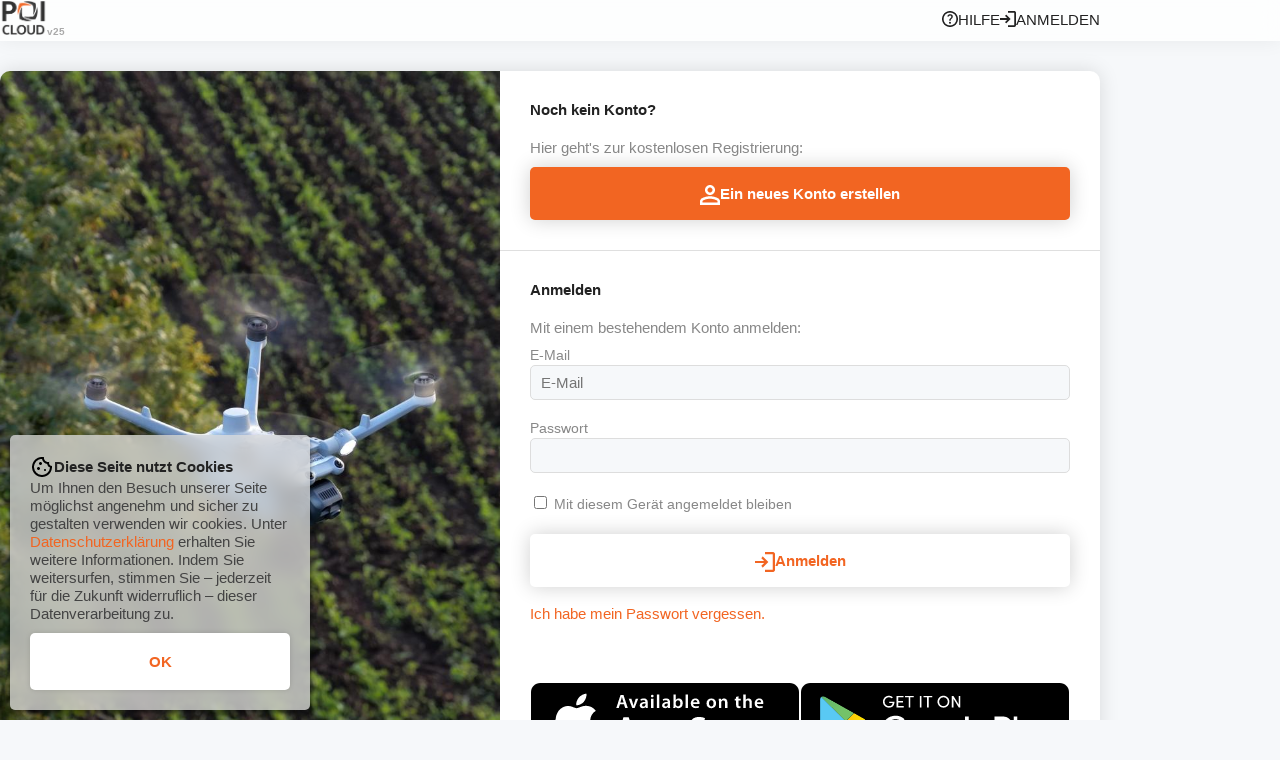

--- FILE ---
content_type: text/html; charset=utf-8
request_url: https://app.thermaldrones.de/login
body_size: 31057
content:
<!DOCTYPE html>
<html>
  <head>
    <title>POICloud - thermal DRONES</title>
    <meta name="csrf-param" content="authenticity_token" />
<meta name="csrf-token" content="hYdaUpgQ7ChD2nx89DJBA4/wuaQN8ya8YgntFKxNUrffP2I/2h5SGwwAnCeAASizvUcp1gzRj04CK889tnSwQA==" />
    <meta name="action-cable-url" content="/cable" />
    <link rel="stylesheet" media="all" href="/assets/application-083a8effcdde39a7745d57e4d58a9db837a1bd17c43ecfe6a8ac5bfd38eba622.css" />
      <link rel="shortcut icon" type="image/svg" href="/img/site/logo_q.svg" />
    <meta name="viewport" content="width=device-width, initial-scale=1.0" />    
    <meta http-equiv="language" content="DE">
    <meta name="theme-color" content="#&lt;Sitesetup:0x00007f831d41c128&gt;">
    <meta name="description" content="#&lt;Sitesetup:0x00007f83812f6898&gt;">
    <meta name="mobile-web-app-capable" content="yes">
    <script src="/assets/jquery-d894297224ad443d1d1ccd35164e60839ced5b04f3c5b716f1ccba6aab9e368b.js"></script>
<script src="/assets/application-2d16b408a38dc8be18c0115f480e486abb6feaba90824bbadd80f1a7bc39812b.js"></script>
    
    <link rel="manifest" href="/manifest.json" />
    <meta name="apple-mobile-web-app-capable" content="yes">
    

  </head>

  <body>
    <nav class="user_navigation_container sticky_true">
  <div class="mobile_navigation">
    <div class="logo">
        <a title="POICloud - thermal DRONES" href="/"><img class="site_logo" src="/img/site/POICloud_font.png" /></a>
    </div>

    <div style="display: flex; gap: 10px;align-items:center;">
      <div>
        
      </div>
      <div class="burger_container" id="mobile_menu">
        <div class="bar1"></div>
        <div class="bar2"></div>
        <div class="bar3"></div>
      </div>
    </div>
  </div>

  <div class="pc_navigation uni_center">
    <div class="logo" style="display:flex;gap:5px;align-items:baseline;">
        <a title="POICloud - thermal DRONES" href="/"><img class="svg site_logo" src="/img/site/POICloud_font.png" /></a>
      <div style="font-size:10px;font-weight:bold;color:#AAA;">
        v25
      </div>
    </div>

    <div class="menu">


      <a target="_blank" style="height:16px;width:auto;padding-inline:10px;" title="Link zur Dokumentation" href="https://thermaldrones.de/support/dokumentation/"><?xml version="1.0" encoding="UTF-8" standalone="no"?>
<!DOCTYPE svg PUBLIC "-//W3C//DTD SVG 1.1//EN" "http://www.w3.org/Graphics/SVG/1.1/DTD/svg11.dtd">
<svg xmlns="http://www.w3.org/2000/svg" xmlns:xlink="http://www.w3.org/1999/xlink" xmlns:serif="http://www.serif.com/" width="100%" height="100%" viewBox="0 0 24 24" version="1.1" xml:space="preserve" style="fill-rule:evenodd;clip-rule:evenodd;stroke-linejoin:round;stroke-miterlimit:2;">
    <g transform="matrix(0.03,0,0,0.03,-2.4,26.4)">
        <path d="M478,-240C492,-240 503.833,-244.833 513.5,-254.5C523.167,-264.167 528,-276 528,-290C528,-304 523.167,-315.833 513.5,-325.5C503.833,-335.167 492,-340 478,-340C464,-340 452.167,-335.167 442.5,-325.5C432.833,-315.833 428,-304 428,-290C428,-276 432.833,-264.167 442.5,-254.5C452.167,-244.833 464,-240 478,-240ZM442,-394L516,-394C516,-416 518.5,-433.333 523.5,-446C528.5,-458.667 542.667,-476 566,-498C583.333,-515.333 597,-531.833 607,-547.5C617,-563.167 622,-582 622,-604C622,-641.333 608.333,-670 581,-690C553.667,-710 521.333,-720 484,-720C446,-720 415.167,-710 391.5,-690C367.833,-670 351.333,-646 342,-618L408,-592C411.333,-604 418.833,-617 430.5,-631C442.167,-645 460,-652 484,-652C505.333,-652 521.333,-646.167 532,-634.5C542.667,-622.833 548,-610 548,-596C548,-582.667 544,-570.167 536,-558.5C528,-546.833 518,-536 506,-526C476.667,-500 458.667,-480.333 452,-467C445.333,-453.667 442,-429.333 442,-394ZM480,-80C424.667,-80 372.667,-90.5 324,-111.5C275.333,-132.5 233,-161 197,-197C161,-233 132.5,-275.333 111.5,-324C90.5,-372.667 80,-424.667 80,-480C80,-535.333 90.5,-587.333 111.5,-636C132.5,-684.667 161,-727 197,-763C233,-799 275.333,-827.5 324,-848.5C372.667,-869.5 424.667,-880 480,-880C535.333,-880 587.333,-869.5 636,-848.5C684.667,-827.5 727,-799 763,-763C799,-727 827.5,-684.667 848.5,-636C869.5,-587.333 880,-535.333 880,-480C880,-424.667 869.5,-372.667 848.5,-324C827.5,-275.333 799,-233 763,-197C727,-161 684.667,-132.5 636,-111.5C587.333,-90.5 535.333,-80 480,-80ZM480,-160C569.333,-160 645,-191 707,-253C769,-315 800,-390.667 800,-480C800,-569.333 769,-645 707,-707C645,-769 569.333,-800 480,-800C390.667,-800 315,-769 253,-707C191,-645 160,-569.333 160,-480C160,-390.667 191,-315 253,-253C315,-191 390.667,-160 480,-160Z"/>
    </g>
</svg>
Hilfe</a>
        <a style="height:16px;width:auto;padding-inline:10px;" href="/login"><?xml version="1.0" encoding="UTF-8" standalone="no"?>
<!DOCTYPE svg PUBLIC "-//W3C//DTD SVG 1.1//EN" "http://www.w3.org/Graphics/SVG/1.1/DTD/svg11.dtd">
<svg xmlns="http://www.w3.org/2000/svg" xmlns:xlink="http://www.w3.org/1999/xlink" xmlns:serif="http://www.serif.com/" width="100%" height="100%" viewBox="0 0 24 24" version="1.1" xml:space="preserve" style="fill-rule:evenodd;clip-rule:evenodd;stroke-linejoin:round;stroke-miterlimit:2;">
    <g transform="matrix(0.0333333,0,0,0.0333333,-4,28)">
        <path d="M480,-120L480,-200L760,-200L760,-760L480,-760L480,-840L760,-840C782,-840 800.833,-832.167 816.5,-816.5C832.167,-800.833 840,-782 840,-760L840,-200C840,-178 832.167,-159.167 816.5,-143.5C800.833,-127.833 782,-120 760,-120L480,-120ZM400,-280L345,-338L447,-440L120,-440L120,-520L447,-520L345,-622L400,-680L600,-480L400,-280Z"/>
    </g>
</svg>
Anmelden</a>
    </div>
  </div>
</nav>




<div id="top" class="clear_both"></div>
<div class="scroll_to_top">
  <a href="#top" %><img style="height:32px;" src="/img/site/ico/svg/arrow-up.svg" /></a>
</div>

<script type="text/javascript">
  $(document).scroll(function() {
    var y = $(this).scrollTop();
    if (y > 500) {
      $('.scroll_to_top').fadeIn(300);
    } else {
      $('.scroll_to_top').fadeOut(300);
    }
  });
</script>

    <div id="jsinfo" class="hidden"></div>    
    <div class="uni_center_div">
  <div class="flex box" style="gap:0;margin: 30px 0; padding:0; overflow:hidden;">
    <div class="hide_on_smartphone" style="flex: 1;background-image: url('/img/site/login.jpg'); background-position: center; background-size: cover;">
    </div>
    <div style="flex: 1;max-width:100%;">
      <div class="loginbox" style="gap:0;">
  
  

  <div class="box_" style="padding: 30px; border-bottom: 1px solid #00000020;">
      <div class="bold" style="margin-bottom:20px;">Noch kein Konto?</div>
      <div class="secondary" style="margin-bottom:10px;">Hier geht&#39;s zur kostenlosen Registrierung:</div>
      <div style="display:flex; gap:20px;">
        <a class="button huge accent" style="margin:0;" href="/users/new?user%5Bguest%5D=false"><?xml version="1.0" encoding="UTF-8" standalone="no"?>
<!DOCTYPE svg PUBLIC "-//W3C//DTD SVG 1.1//EN" "http://www.w3.org/Graphics/SVG/1.1/DTD/svg11.dtd">
<svg xmlns="http://www.w3.org/2000/svg" xmlns:xlink="http://www.w3.org/1999/xlink" xmlns:serif="http://www.serif.com/" width="100%" height="100%" viewBox="0 0 24 24" version="1.1" xml:space="preserve" style="fill-rule:evenodd;clip-rule:evenodd;stroke-linejoin:round;stroke-miterlimit:2;">
    <g transform="matrix(0.0375,0,0,0.0375,-6,30)">
        <path d="M480,-480C436,-480 398.333,-495.667 367,-527C335.667,-558.333 320,-596 320,-640C320,-684 335.667,-721.667 367,-753C398.333,-784.333 436,-800 480,-800C524,-800 561.667,-784.333 593,-753C624.333,-721.667 640,-684 640,-640C640,-596 624.333,-558.333 593,-527C561.667,-495.667 524,-480 480,-480ZM160,-160L160,-272C160,-294.667 165.833,-315.5 177.5,-334.5C189.167,-353.5 204.667,-368 224,-378C265.333,-398.667 307.333,-414.167 350,-424.5C392.667,-434.833 436,-440 480,-440C524,-440 567.333,-434.833 610,-424.5C652.667,-414.167 694.667,-398.667 736,-378C755.333,-368 770.833,-353.5 782.5,-334.5C794.167,-315.5 800,-294.667 800,-272L800,-160L160,-160ZM240,-240L720,-240L720,-272C720,-279.333 718.167,-286 714.5,-292C710.833,-298 706,-302.667 700,-306C664,-324 627.667,-337.5 591,-346.5C554.333,-355.5 517.333,-360 480,-360C442.667,-360 405.667,-355.5 369,-346.5C332.333,-337.5 296,-324 260,-306C254,-302.667 249.167,-298 245.5,-292C241.833,-286 240,-279.333 240,-272L240,-240ZM480,-560C502,-560 520.833,-567.833 536.5,-583.5C552.167,-599.167 560,-618 560,-640C560,-662 552.167,-680.833 536.5,-696.5C520.833,-712.167 502,-720 480,-720C458,-720 439.167,-712.167 423.5,-696.5C407.833,-680.833 400,-662 400,-640C400,-618 407.833,-599.167 423.5,-583.5C439.167,-567.833 458,-560 480,-560Z"/>
    </g>
</svg>
Ein neues Konto erstellen</a>
      </div>
  </div>

  <div class="box_" style="padding: 30px;">
    <div class="bold" style="margin-bottom:20px;">Anmelden</div>
    <div class="secondary" style="margin-bottom:10px;">Mit einem bestehendem Konto anmelden:</div>
    <form action="/sessions" accept-charset="UTF-8" method="post"><input name="utf8" type="hidden" value="&#x2713;" /><input type="hidden" name="authenticity_token" value="Nwyqj17Pq4eGnLxzdptT2vgFM3YBjHfZnE09pfMg145u0a+06oKXZsaZOmxYhFMzy/yMYv1wt0DzwcpeRUMeVA==" />
      <input type="hidden" name="authenticity_token" id="authenticity_token" value="S2pO5UYU0w53QB583KFUaZw17AMVyyiqj1bqOOv33rQR0naIBBptPTia/ieokj3ZroJ8cRTpgVjvdMgR8c48Qw==" />
      <input type="hidden" name="apikey" id="apikey" />
      <input type="hidden" name="rconfig" id="rconfig" />
      <input type="hidden" name="token" id="token" />
      <input type="hidden" name="s" id="s" />
      <div class="field">
        <label for="email">E-Mail</label>
        <input type="email" name="email" id="email" placeholder="E-Mail" />
      </div>
      <div class="field">
        <label for="password">Passwort</label>
        <input type="password" name="password" id="password" />
      </div>
      <div class="field">
        <input type="checkbox" name="keeploggedin" id="keeploggedin" value="1" />
        <label for="keeploggedin">Mit diesem Gerät angemeldet bleiben</label>
      </div>
      <div class="actions field" style="margin: 0;">
        <button name="button" type="submit" class="button huge">
          <?xml version="1.0" encoding="UTF-8" standalone="no"?>
<!DOCTYPE svg PUBLIC "-//W3C//DTD SVG 1.1//EN" "http://www.w3.org/Graphics/SVG/1.1/DTD/svg11.dtd">
<svg xmlns="http://www.w3.org/2000/svg" xmlns:xlink="http://www.w3.org/1999/xlink" xmlns:serif="http://www.serif.com/" width="100%" height="100%" viewBox="0 0 24 24" version="1.1" xml:space="preserve" style="fill-rule:evenodd;clip-rule:evenodd;stroke-linejoin:round;stroke-miterlimit:2;">
    <g transform="matrix(0.0333333,0,0,0.0333333,-4,28)">
        <path d="M480,-120L480,-200L760,-200L760,-760L480,-760L480,-840L760,-840C782,-840 800.833,-832.167 816.5,-816.5C832.167,-800.833 840,-782 840,-760L840,-200C840,-178 832.167,-159.167 816.5,-143.5C800.833,-127.833 782,-120 760,-120L480,-120ZM400,-280L345,-338L447,-440L120,-440L120,-520L447,-520L345,-622L400,-680L600,-480L400,-280Z"/>
    </g>
</svg>

          <span>Anmelden</span>
</button>      </div>
</form>
    <br>
    <div akhs="#password_resend" class="accent_link">Ich habe mein Passwort vergessen.</div>
    <div id="password_resend">
      <p style="margin: 1em 0;">Kein Problem, bitte geben Sie die Email-Adresse an mit der sie registriert sind, dann schicken wir Ihnen einen Wiederherstellungslink.</p>
      <form action="/send_password_reset_link" accept-charset="UTF-8" method="post"><input name="utf8" type="hidden" value="&#x2713;" /><input type="hidden" name="authenticity_token" value="bZ9sf3HLiZVeDjuclupebpN4tGAkCifqj5KYLSst5HIXfoPEaeIs6OOBYbpaJMsvIhQVW7bQXq8wu3g/1YR09w==" />
        <div class="field">
          <label for="email_resend">Email</label>
          <input type="text" name="email_resend" id="email_resend" placeholder="Email" />
        </div>
        <div class="actions field">
          <input type="submit" name="commit" value="Neues Passwort beantragen" class="mobile_button huge" data-disable-with="Neues Passwort beantragen" />
        </div>
</form>    </div>
  </div>

  <div class="flex" style="padding:30px;flex-wrap:wrap;">
    <div style="flex:1; min-width: 150px;">
      <a target="_blank" href="https://apps.apple.com/de/app/poi-app/id6502286722"><img src="/img/site/download-appstore.svg" /></a>
    </div>
    <div style="flex:1; min-width: 150px;">
      <a target="_blank" href="https://play.google.com/store/apps/details?id=de.thermaldrones.poicloud&amp;hl=de"><img src="/img/site/download-playstore.svg" /></a>
    </div>
  </div>
</div>

    </div>
  </div>
</div>

    <div class="wrapper fade_in_dr_off">
    </div>
    <div id="footer_container" class="footer_container">
  <div class="footer_inner">
    <div>
      <a title="POICloud - thermal DRONES" href="/"><?xml version="1.0" encoding="UTF-8" standalone="no"?>
<!DOCTYPE svg PUBLIC "-//W3C//DTD SVG 1.1//EN" "http://www.w3.org/Graphics/SVG/1.1/DTD/svg11.dtd">
<svg xmlns="http://www.w3.org/2000/svg" xmlns:xlink="http://www.w3.org/1999/xlink" xmlns:serif="http://www.serif.com/" width="100%" height="100%" viewBox="0 0 1453 194" version="1.1" xml:space="preserve" style="fill-rule:evenodd;clip-rule:evenodd;stroke-linejoin:round;stroke-miterlimit:2;" class="svg footer_logo">
    <g id="ArtBoard1" transform="matrix(1.55628,0,0,1,0,0)">
        <rect x="0" y="0" width="933.285" height="193.235" style="fill:none;"/>
        <g id="Ebene-1" serif:id="Ebene 1" transform="matrix(0.642556,0,0,1,-2.83055,-326.526)">
            <g>
                <g id="g1099-5" transform="matrix(0.264583,0,0,0.264583,678.556,-1752.9)">
                    <path id="path5088-4-9-0-4-1-1-2_1_-0-0" d="M-2357.89,7922.11C-2379.32,7921.68 -2400.76,7922.43 -2422.12,7924.35C-2439.92,7925.79 -2457.63,7928.06 -2475.24,7931.11C-2483.76,7946.8 -2491.57,7962.89 -2498.63,7979.3C-2530.24,8051.58 -2547.02,8129.49 -2547.95,8208.36C-2548.33,8256.34 -2542.82,8304.15 -2531.63,8350.72C-2530.64,8353.61 -2528.76,8355.39 -2526.84,8355.26C-2524.8,8355.1 -2523.14,8352.86 -2522.66,8349.62C-2518.16,8301.1 -2508.22,8253.16 -2492.98,8206.73C-2473.07,8148.07 -2445.84,8091.81 -2409.28,8041.6C-2404.82,8035.48 -2398.03,8030.95 -2390.82,8028.74C-2331.75,8010.46 -2270.07,8002.54 -2208.41,8002.45C-2159.73,8002.85 -2111.33,8008.71 -2064.08,8019.89L-2064.06,8019.85C-2060.5,8020.67 -2057.44,8019.79 -2056.62,8017.73C-2056.01,8016.2 -2056.75,8014.23 -2058.57,8012.54C-2099.42,7986.73 -2143.31,7966.01 -2189.28,7950.88C-2243.78,7933.15 -2300.58,7923.45 -2357.89,7922.11L-2357.89,7922.11Z" style="fill:rgb(242,101,34);fill-opacity:0.96;fill-rule:nonzero;"/>
                    <path id="path5088-4-9-0-4-1-1-2-8_1_-4-2" d="M-1904.23,8049.34C-1903.81,8027.92 -1904.56,8006.47 -1906.49,7985.12C-1907.93,7967.32 -1910.19,7949.59 -1913.25,7932C-1928.94,7923.48 -1945.03,7915.66 -1961.43,7908.6C-2033.71,7877 -2111.6,7860.21 -2190.49,7859.28C-2238.47,7858.9 -2286.27,7864.4 -2332.86,7875.6C-2335.74,7876.59 -2337.52,7878.46 -2337.39,7880.39C-2337.23,7882.42 -2334.99,7884.08 -2331.75,7884.56C-2283.22,7889.07 -2235.28,7899 -2188.85,7914.25C-2130.2,7934.15 -2073.94,7961.38 -2023.74,7997.94C-2017.61,8002.41 -2013.1,8009.18 -2010.87,8016.41C-1992.59,8075.48 -1984.68,8137.15 -1984.57,8198.81C-1984.98,8247.5 -1990.84,8295.9 -2002.03,8343.15L-2001.97,8343.18C-2002.8,8346.74 -2001.91,8349.78 -1999.87,8350.61C-1998.32,8351.24 -1996.36,8350.49 -1994.68,8348.67L-1994.67,8348.67C-1968.86,8307.82 -1948.12,8263.95 -1933.01,8217.97C-1915.27,8163.47 -1905.57,8106.66 -1904.24,8049.36L-1904.23,8049.34Z" style="fill:rgb(51,51,51);fill-opacity:0.96;fill-rule:nonzero;"/>
                    <path id="path5088-4-9-0-4-1-1-2-84_1_-0-6" d="M-2031.49,8503C-2010.06,8503.42 -1988.62,8502.67 -1967.27,8500.74C-1949.45,8499.31 -1931.74,8497.04 -1914.15,8493.98C-1905.61,8478.29 -1897.8,8462.21 -1890.74,8445.81C-1859.14,8373.52 -1842.36,8295.62 -1841.4,8216.74C-1841.04,8168.76 -1846.54,8120.95 -1857.75,8074.38C-1858.75,8071.49 -1860.6,8069.71 -1862.53,8069.85C-1864.56,8070 -1866.23,8072.24 -1866.72,8075.49C-1871.23,8124.01 -1881.14,8171.95 -1896.39,8218.38C-1916.3,8277.05 -1943.52,8333.3 -1980.08,8383.5C-1984.54,8389.63 -1991.33,8394.16 -1998.55,8396.37C-2057.63,8414.65 -2119.3,8422.56 -2180.95,8422.67C-2229.63,8422.26 -2278.04,8416.39 -2325.28,8405.22L-2325.31,8405.26C-2328.88,8404.45 -2331.94,8405.32 -2332.76,8407.37C-2333.37,8408.91 -2332.63,8410.88 -2330.81,8412.56C-2289.96,8438.38 -2246.08,8459.11 -2200.11,8474.23C-2145.6,8491.96 -2088.79,8501.65 -2031.51,8502.99L-2031.49,8503Z" style="fill:rgb(51,51,51);fill-opacity:0.96;fill-rule:nonzero;"/>
                    <path id="path5088-4-9-0-4-1-1-2-4_1_-5-4" d="M-2485.12,8375.75C-2485.55,8397.18 -2484.79,8418.62 -2482.88,8439.98C-2481.43,8457.79 -2479.18,8475.5 -2476.11,8493.09C-2460.42,8501.62 -2444.34,8509.43 -2427.93,8516.5C-2355.64,8548.1 -2277.75,8564.88 -2198.87,8565.82C-2150.89,8566.19 -2103.07,8560.69 -2056.5,8549.48C-2053.62,8548.49 -2051.84,8546.62 -2051.97,8544.7C-2052.13,8542.67 -2054.36,8541.01 -2057.62,8540.52C-2106.13,8536.02 -2154.07,8526.09 -2200.5,8510.84C-2259.16,8490.95 -2315.42,8463.7 -2365.62,8427.15C-2371.74,8422.69 -2376.26,8415.91 -2378.5,8408.69C-2396.78,8349.61 -2404.68,8287.94 -2404.78,8226.29C-2404.38,8177.61 -2398.51,8129.2 -2387.33,8081.95L-2387.38,8081.93C-2386.57,8078.36 -2387.44,8075.31 -2389.5,8074.48C-2391.04,8073.86 -2392.99,8074.61 -2394.68,8076.43C-2420.49,8117.29 -2441.22,8161.16 -2456.35,8207.14C-2474.08,8261.64 -2483.78,8318.45 -2485.12,8375.74L-2485.12,8375.75Z" style="fill:rgb(51,51,51);fill-opacity:0.96;fill-rule:nonzero;"/>
                </g>
                <g>
                    <g transform="matrix(0.41529,0,0,0.41529,236.805,479.401)">
                        <g id="text106">
                            <g transform="matrix(377.717,0,0,377.717,0,0)">
                                <path d="M0.258,-0.079L0.271,-0.001C0.246,0.004 0.224,0.007 0.204,0.007C0.172,0.007 0.147,0.002 0.13,-0.008C0.112,-0.018 0.1,-0.032 0.093,-0.048C0.086,-0.065 0.082,-0.099 0.082,-0.152L0.082,-0.45L0.018,-0.45L0.018,-0.519L0.082,-0.519L0.082,-0.647L0.169,-0.7L0.169,-0.519L0.258,-0.519L0.258,-0.45L0.169,-0.45L0.169,-0.147C0.169,-0.122 0.171,-0.106 0.174,-0.099C0.177,-0.091 0.182,-0.086 0.189,-0.082C0.196,-0.077 0.206,-0.075 0.219,-0.075C0.229,-0.075 0.242,-0.076 0.258,-0.079Z" style="fill:rgb(243,101,34);fill-opacity:0.96;fill-rule:nonzero;"/>
                            </g>
                            <g transform="matrix(377.717,0,0,377.717,104.942,0)">
                                <path d="M0.066,-0L0.066,-0.716L0.154,-0.716L0.154,-0.459C0.195,-0.507 0.247,-0.53 0.309,-0.53C0.347,-0.53 0.381,-0.523 0.409,-0.508C0.438,-0.492 0.458,-0.472 0.47,-0.445C0.482,-0.418 0.488,-0.379 0.488,-0.329L0.488,-0L0.4,-0L0.4,-0.329C0.4,-0.373 0.391,-0.405 0.372,-0.425C0.353,-0.445 0.326,-0.455 0.291,-0.455C0.265,-0.455 0.24,-0.448 0.218,-0.434C0.195,-0.421 0.178,-0.403 0.168,-0.379C0.159,-0.356 0.154,-0.324 0.154,-0.284L0.154,-0L0.066,-0Z" style="fill:rgb(243,101,34);fill-opacity:0.96;fill-rule:nonzero;"/>
                            </g>
                            <g transform="matrix(377.717,0,0,377.717,315.01,0)">
                                <path d="M0.421,-0.167L0.512,-0.156C0.497,-0.103 0.471,-0.062 0.432,-0.032C0.393,-0.003 0.344,0.012 0.284,0.012C0.208,0.012 0.148,-0.012 0.103,-0.058C0.059,-0.105 0.037,-0.171 0.037,-0.255C0.037,-0.342 0.059,-0.41 0.104,-0.458C0.149,-0.506 0.207,-0.53 0.279,-0.53C0.348,-0.53 0.405,-0.507 0.449,-0.459C0.493,-0.412 0.515,-0.346 0.515,-0.26C0.515,-0.255 0.514,-0.247 0.514,-0.237L0.127,-0.237C0.131,-0.18 0.147,-0.136 0.176,-0.106C0.205,-0.076 0.241,-0.061 0.284,-0.061C0.316,-0.061 0.344,-0.069 0.367,-0.086C0.389,-0.103 0.408,-0.13 0.421,-0.167ZM0.132,-0.309L0.422,-0.309C0.418,-0.353 0.407,-0.385 0.389,-0.407C0.361,-0.441 0.324,-0.458 0.28,-0.458C0.239,-0.458 0.205,-0.444 0.178,-0.417C0.15,-0.39 0.135,-0.354 0.132,-0.309Z" style="fill:rgb(243,101,34);fill-opacity:0.96;fill-rule:nonzero;"/>
                            </g>
                            <g transform="matrix(377.717,0,0,377.717,525.078,0)">
                                <path d="M0.065,-0L0.065,-0.519L0.144,-0.519L0.144,-0.44C0.164,-0.477 0.183,-0.501 0.2,-0.513C0.217,-0.524 0.236,-0.53 0.256,-0.53C0.286,-0.53 0.316,-0.521 0.347,-0.502L0.316,-0.42C0.295,-0.433 0.273,-0.439 0.252,-0.439C0.233,-0.439 0.215,-0.434 0.2,-0.422C0.185,-0.411 0.174,-0.395 0.167,-0.374C0.158,-0.343 0.153,-0.309 0.153,-0.271L0.153,-0L0.065,-0Z" style="fill:rgb(243,101,34);fill-opacity:0.96;fill-rule:nonzero;"/>
                            </g>
                            <g transform="matrix(377.717,0,0,377.717,650.86,0)">
                                <path d="M0.066,-0L0.066,-0.519L0.145,-0.519L0.145,-0.446C0.161,-0.471 0.182,-0.492 0.209,-0.507C0.236,-0.523 0.267,-0.53 0.302,-0.53C0.34,-0.53 0.372,-0.522 0.396,-0.506C0.421,-0.49 0.438,-0.468 0.448,-0.439C0.489,-0.5 0.543,-0.53 0.608,-0.53C0.66,-0.53 0.699,-0.516 0.727,-0.488C0.755,-0.459 0.769,-0.415 0.769,-0.356L0.769,-0L0.681,-0L0.681,-0.327C0.681,-0.362 0.678,-0.387 0.673,-0.403C0.667,-0.418 0.657,-0.431 0.642,-0.44C0.627,-0.449 0.609,-0.454 0.589,-0.454C0.552,-0.454 0.522,-0.442 0.498,-0.418C0.474,-0.393 0.462,-0.355 0.462,-0.301L0.462,-0L0.374,-0L0.374,-0.337C0.374,-0.376 0.367,-0.405 0.353,-0.425C0.338,-0.444 0.315,-0.454 0.282,-0.454C0.257,-0.454 0.235,-0.448 0.214,-0.435C0.193,-0.422 0.177,-0.403 0.168,-0.377C0.159,-0.352 0.154,-0.316 0.154,-0.269L0.154,-0L0.066,-0Z" style="fill:rgb(243,101,34);fill-opacity:0.96;fill-rule:nonzero;"/>
                            </g>
                            <g transform="matrix(377.717,0,0,377.717,965.501,0)">
                                <path d="M0.404,-0.064C0.372,-0.036 0.34,-0.017 0.31,-0.005C0.28,0.006 0.248,0.012 0.213,0.012C0.156,0.012 0.113,-0.002 0.082,-0.03C0.051,-0.058 0.036,-0.093 0.036,-0.137C0.036,-0.162 0.042,-0.185 0.053,-0.206C0.065,-0.227 0.08,-0.244 0.099,-0.257C0.118,-0.27 0.139,-0.279 0.162,-0.286C0.179,-0.29 0.205,-0.295 0.24,-0.299C0.311,-0.307 0.363,-0.317 0.397,-0.329C0.397,-0.341 0.397,-0.349 0.397,-0.352C0.397,-0.388 0.389,-0.413 0.373,-0.428C0.35,-0.448 0.317,-0.458 0.272,-0.458C0.231,-0.458 0.201,-0.45 0.181,-0.436C0.161,-0.421 0.147,-0.396 0.137,-0.359L0.051,-0.371C0.059,-0.407 0.072,-0.437 0.09,-0.46C0.108,-0.482 0.134,-0.5 0.167,-0.512C0.201,-0.524 0.241,-0.53 0.285,-0.53C0.329,-0.53 0.365,-0.525 0.393,-0.515C0.421,-0.504 0.441,-0.491 0.454,-0.475C0.467,-0.46 0.476,-0.44 0.481,-0.416C0.484,-0.401 0.486,-0.374 0.486,-0.334L0.486,-0.217C0.486,-0.136 0.488,-0.084 0.491,-0.062C0.495,-0.041 0.503,-0.02 0.514,-0L0.422,-0C0.413,-0.018 0.407,-0.04 0.404,-0.064ZM0.397,-0.26C0.365,-0.247 0.317,-0.236 0.253,-0.227C0.217,-0.222 0.192,-0.216 0.177,-0.209C0.162,-0.203 0.15,-0.193 0.142,-0.181C0.134,-0.168 0.13,-0.154 0.13,-0.139C0.13,-0.116 0.139,-0.096 0.156,-0.081C0.174,-0.065 0.2,-0.057 0.234,-0.057C0.268,-0.057 0.298,-0.065 0.325,-0.079C0.351,-0.094 0.37,-0.114 0.383,-0.14C0.392,-0.16 0.397,-0.189 0.397,-0.228L0.397,-0.26Z" style="fill:rgb(243,101,34);fill-opacity:0.96;fill-rule:nonzero;"/>
                            </g>
                            <g transform="matrix(377.717,0,0,377.717,1175.57,0)">
                                <rect x="0.064" y="-0.716" width="0.088" height="0.716" style="fill:rgb(243,101,34);fill-opacity:0.96;fill-rule:nonzero;"/>
                            </g>
                        </g>
                    </g>
                    <g transform="matrix(0.41529,0,0,0.41529,793.016,479.247)">
                        <g id="text110">
                            <g transform="matrix(377.717,0,0,377.717,0,0)">
                                <path d="M0.072,-0.716L0.336,-0.716C0.396,-0.716 0.441,-0.711 0.473,-0.702C0.515,-0.69 0.551,-0.668 0.581,-0.636C0.611,-0.605 0.633,-0.566 0.649,-0.52C0.665,-0.475 0.672,-0.418 0.672,-0.351C0.672,-0.292 0.665,-0.241 0.65,-0.199C0.632,-0.147 0.607,-0.104 0.574,-0.072C0.549,-0.048 0.515,-0.029 0.472,-0.015C0.44,-0.005 0.398,-0 0.344,-0L0.072,-0L0.072,-0.716ZM0.217,-0.595L0.217,-0.121L0.325,-0.121C0.365,-0.121 0.394,-0.123 0.412,-0.127C0.436,-0.133 0.455,-0.143 0.47,-0.157C0.486,-0.171 0.499,-0.194 0.508,-0.226C0.518,-0.258 0.523,-0.302 0.523,-0.357C0.523,-0.413 0.518,-0.455 0.508,-0.485C0.499,-0.514 0.485,-0.538 0.467,-0.554C0.45,-0.571 0.427,-0.582 0.4,-0.588C0.38,-0.592 0.341,-0.595 0.282,-0.595L0.217,-0.595Z" style="fill:rgb(65,64,66);fill-rule:nonzero;"/>
                            </g>
                            <g transform="matrix(377.717,0,0,377.717,272.775,0)">
                                <path d="M0.073,-0L0.073,-0.716L0.377,-0.716C0.454,-0.716 0.51,-0.709 0.544,-0.697C0.579,-0.684 0.607,-0.661 0.627,-0.628C0.648,-0.595 0.659,-0.557 0.659,-0.515C0.659,-0.461 0.643,-0.417 0.611,-0.382C0.58,-0.347 0.533,-0.325 0.47,-0.316C0.501,-0.298 0.527,-0.278 0.547,-0.256C0.567,-0.234 0.595,-0.195 0.629,-0.14L0.717,-0L0.544,-0L0.439,-0.156C0.402,-0.211 0.377,-0.247 0.363,-0.261C0.35,-0.275 0.335,-0.285 0.32,-0.291C0.305,-0.296 0.28,-0.299 0.247,-0.299L0.218,-0.299L0.218,-0L0.073,-0ZM0.218,-0.413L0.325,-0.413C0.394,-0.413 0.437,-0.416 0.455,-0.422C0.472,-0.428 0.485,-0.438 0.495,-0.452C0.505,-0.466 0.51,-0.484 0.51,-0.506C0.51,-0.53 0.503,-0.549 0.49,-0.564C0.478,-0.579 0.459,-0.588 0.436,-0.592C0.424,-0.594 0.389,-0.595 0.331,-0.595L0.218,-0.595L0.218,-0.413Z" style="fill:rgb(65,64,66);fill-rule:nonzero;"/>
                            </g>
                            <g transform="matrix(377.717,0,0,377.717,545.55,0)">
                                <path d="M0.043,-0.354C0.043,-0.426 0.054,-0.488 0.076,-0.537C0.092,-0.574 0.115,-0.606 0.143,-0.635C0.171,-0.664 0.202,-0.686 0.235,-0.7C0.28,-0.719 0.331,-0.728 0.39,-0.728C0.495,-0.728 0.58,-0.695 0.643,-0.63C0.706,-0.564 0.738,-0.473 0.738,-0.357C0.738,-0.241 0.706,-0.151 0.644,-0.086C0.581,-0.02 0.497,0.012 0.392,0.012C0.285,0.012 0.201,-0.02 0.138,-0.085C0.075,-0.15 0.043,-0.24 0.043,-0.354ZM0.192,-0.358C0.192,-0.277 0.211,-0.216 0.249,-0.174C0.286,-0.132 0.333,-0.111 0.391,-0.111C0.449,-0.111 0.496,-0.132 0.533,-0.174C0.57,-0.215 0.588,-0.277 0.588,-0.36C0.588,-0.442 0.57,-0.504 0.534,-0.544C0.498,-0.584 0.451,-0.604 0.391,-0.604C0.332,-0.604 0.284,-0.584 0.247,-0.543C0.211,-0.502 0.192,-0.441 0.192,-0.358Z" style="fill:rgb(65,64,66);fill-rule:nonzero;"/>
                            </g>
                            <g transform="matrix(377.717,0,0,377.717,839.35,0)">
                                <path d="M0.074,-0L0.074,-0.716L0.215,-0.716L0.508,-0.238L0.508,-0.716L0.642,-0.716L0.642,-0L0.497,-0L0.208,-0.467L0.208,-0L0.074,-0Z" style="fill:rgb(65,64,66);fill-rule:nonzero;"/>
                            </g>
                            <g transform="matrix(377.717,0,0,377.717,1112.12,0)">
                                <path d="M0.073,-0L0.073,-0.716L0.604,-0.716L0.604,-0.595L0.217,-0.595L0.217,-0.436L0.577,-0.436L0.577,-0.315L0.217,-0.315L0.217,-0.121L0.617,-0.121L0.617,-0L0.073,-0Z" style="fill:rgb(65,64,66);fill-rule:nonzero;"/>
                            </g>
                            <g transform="matrix(377.717,0,0,377.717,1364.06,0)">
                                <path d="M0.036,-0.233L0.177,-0.247C0.185,-0.199 0.202,-0.165 0.228,-0.143C0.254,-0.12 0.289,-0.109 0.333,-0.109C0.38,-0.109 0.415,-0.119 0.438,-0.139C0.462,-0.159 0.474,-0.182 0.474,-0.208C0.474,-0.225 0.469,-0.239 0.459,-0.251C0.449,-0.263 0.431,-0.273 0.407,-0.282C0.39,-0.288 0.351,-0.299 0.291,-0.313C0.214,-0.333 0.159,-0.356 0.128,-0.384C0.084,-0.424 0.062,-0.472 0.062,-0.528C0.062,-0.565 0.072,-0.599 0.093,-0.631C0.114,-0.662 0.143,-0.687 0.182,-0.703C0.221,-0.72 0.268,-0.728 0.323,-0.728C0.413,-0.728 0.481,-0.708 0.526,-0.669C0.572,-0.63 0.595,-0.577 0.598,-0.511L0.453,-0.505C0.447,-0.542 0.434,-0.568 0.413,-0.584C0.393,-0.6 0.362,-0.608 0.322,-0.608C0.28,-0.608 0.247,-0.6 0.223,-0.583C0.208,-0.571 0.2,-0.557 0.2,-0.538C0.2,-0.521 0.207,-0.507 0.222,-0.495C0.24,-0.479 0.284,-0.463 0.354,-0.447C0.425,-0.43 0.477,-0.413 0.51,-0.395C0.544,-0.378 0.571,-0.353 0.59,-0.323C0.609,-0.292 0.618,-0.254 0.618,-0.208C0.618,-0.167 0.607,-0.129 0.584,-0.093C0.561,-0.057 0.529,-0.031 0.487,-0.013C0.446,0.004 0.394,0.013 0.332,0.013C0.241,0.013 0.172,-0.008 0.123,-0.05C0.075,-0.092 0.046,-0.153 0.036,-0.233Z" style="fill:rgb(65,64,66);fill-rule:nonzero;"/>
                            </g>
                        </g>
                    </g>
                </g>
            </g>
        </g>
    </g>
</svg>
</a>
      
<div class="content_text fade_in_dr editable  " id="pc_ident_id_global_footer_left_01_5" style=" ">
	    <p>&nbsp;</p><p>thermal DRONES GmbH</p><p>M&uuml;hlenstra&szlig;e 23/24</p><p>17489 Greifswald</p>

</div>

    </div>
    <div class="footer_navigation">
      <a target="_blank" href="https://thermaldrones.de/support/">Support</a>
      <a href="/kontakt">Kontakt</a>
      <a href="/impressum">Impressum</a>
      <a href="/datenschutz">Datenschutz</a>
    </div>
  </div>
    <div class="center secondary small" style="margin-top: 50px;">
      &copy; 2026 POICloud - thermal DRONES
    </div>
</div>
      <div class="cookie_notification sticky_bottom">
    <div class="flex_column" style="gap:10px;">
      <div class="bold flex" style="gap:5px;align-items:center;">
        <?xml version="1.0"?>
<svg xmlns="http://www.w3.org/2000/svg" height="24px" viewBox="0 -960 960 960" width="24px">
  <path d="M480-80q-83 0-156-31.5T197-197q-54-54-85.5-127T80-480q0-75 29-147t81-128.5q52-56.5 125-91T475-881q21 0 43 2t45 7q-9 45 6 85t45 66.5q30 26.5 71.5 36.5t85.5-5q-26 59 7.5 113t99.5 56q1 11 1.5 20.5t.5 20.5q0 82-31.5 154.5t-85.5 127q-54 54.5-127 86T480-80Zm-60-480q25 0 42.5-17.5T480-620q0-25-17.5-42.5T420-680q-25 0-42.5 17.5T360-620q0 25 17.5 42.5T420-560Zm-80 200q25 0 42.5-17.5T400-420q0-25-17.5-42.5T340-480q-25 0-42.5 17.5T280-420q0 25 17.5 42.5T340-360Zm260 40q17 0 28.5-11.5T640-360q0-17-11.5-28.5T600-400q-17 0-28.5 11.5T560-360q0 17 11.5 28.5T600-320ZM480-160q122 0 216.5-84T800-458q-50-22-78.5-60T683-603q-77-11-132-66t-68-132q-80-2-140.5 29t-101 79.5Q201-644 180.5-587T160-480q0 133 93.5 226.5T480-160Zm0-324Z"/>
</svg>

        Diese Seite nutzt Cookies
      </div>
      <div style="color:#444;">
        Um Ihnen den Besuch unserer Seite möglichst angenehm und sicher zu gestalten verwenden wir cookies.
        Unter <a class="accent_link" href="/datenschutz">Datenschutzerklärung</a> erhalten Sie weitere Informationen.
        Indem Sie weitersurfen, stimmen Sie – jederzeit für die Zukunft widerruflich – dieser Datenverarbeitung zu.
      </div>
      <div style="margin-top:10px;">
        <span class="accent_button" id="cookie_notification_ok">OK</span>
      </div>
    </div>
    
  </div>
  <script type="text/javascript">
    $( "#cookie_notification_ok" ).click(function() {
      document.cookie = "cookie_notification=true; expires=Thu, 31 Dec 2099 12:00:00 UTC";
      $(".cookie_notification").fadeOut();
    });
  </script>


    <div id="editor_field"></div>

    <div class="loading hidden">
      <div class="loader"></div>
    </div>

  </body>
</html>



--- FILE ---
content_type: text/css
request_url: https://app.thermaldrones.de/assets/application-083a8effcdde39a7745d57e4d58a9db837a1bd17c43ecfe6a8ac5bfd38eba622.css
body_size: 34663
content:
@font-face{font-family:'Open Sans';src:url(/assets/Open_Sans/OpenSans-Regular-13c03e22a633919beb2847c58c8285fb8a735ee97097d7c48fd403f8294b05f8.ttf) format("truetype");font-weight:normal;font-style:normal;font-family:'Open Sans Condensed';src:url(/assets/Open_Sans_Condensed/OpenSansCondensed-Light-8ae2a4d772519a12130bd844dab9916a575ac5ef8e371a643d6f67e15c7f8566.ttf) format("truetype");font-weight:normal;font-style:normal;font-family:'Oswald';src:url(/assets/Oswald/Oswald-Regular-43b55a174fb3f5a1e6218a5385f647d2eace04776ab58673f4a439381930006e.ttf) format("truetype");font-weight:normal;font-style:normal;font-family:'Roboto';src:url(/assets/Roboto/Roboto-Regular-017c0be9aaa6d0359737e1fa762ad304c0e0107927faff5a6c1f415c7f5244ed.ttf) format("truetype");font-weight:normal;font-style:normal}button::-moz-focus-inner,input::-moz-focus-inner{border:0;padding:0}/*!
*  - v1.3
* Homepage: http://bqworks.com/slider-pro/
* Author: bqworks
* Author URL: http://bqworks.com/
*/.slider-pro{position:relative;margin:0 auto;-moz-box-sizing:content-box;box-sizing:content-box}.sp-slides-container{position:relative}.sp-mask{position:relative;overflow:hidden}.sp-slides{position:relative;-webkit-backface-visibility:hidden;-webkit-perspective:1000}.sp-slide{position:absolute}.sp-image-container{overflow:hidden}.sp-image{position:relative;display:block;border:none}.sp-no-js{overflow:hidden;max-width:100%}.sp-thumbnails-container{position:relative;overflow:hidden;direction:ltr}.sp-top-thumbnails,.sp-bottom-thumbnails{left:0;margin:0 auto}.sp-top-thumbnails{position:absolute;top:0;margin-bottom:4px}.sp-bottom-thumbnails{margin-top:4px}.sp-left-thumbnails,.sp-right-thumbnails{position:absolute;top:0}.sp-right-thumbnails{right:0;margin-left:4px}.sp-left-thumbnails{left:0;margin-right:4px}.sp-thumbnails{position:relative}.sp-thumbnail{border:none}.sp-thumbnail-container{position:relative;display:block;overflow:hidden;float:left;-moz-box-sizing:border-box;box-sizing:border-box}.sp-rtl .sp-thumbnail-container{float:right}.sp-top-thumbnails .sp-thumbnail-container,.sp-bottom-thumbnails .sp-thumbnail-container{margin-left:2px;margin-right:2px}.sp-top-thumbnails .sp-thumbnail-container:first-child,.sp-bottom-thumbnails .sp-thumbnail-container:first-child{margin-left:0}.sp-top-thumbnails .sp-thumbnail-container:last-child,.sp-bottom-thumbnails .sp-thumbnail-container:last-child{margin-right:0}.sp-left-thumbnails .sp-thumbnail-container,.sp-right-thumbnails .sp-thumbnail-container{margin-top:2px;margin-bottom:2px}.sp-left-thumbnails .sp-thumbnail-container:first-child,.sp-right-thumbnails .sp-thumbnail-container:first-child{margin-top:0}.sp-left-thumbnails .sp-thumbnail-container:last-child,.sp-right-thumbnails .sp-thumbnail-container:last-child{margin-bottom:0}.sp-right-thumbnails.sp-has-pointer{margin-left:-13px}.sp-right-thumbnails.sp-has-pointer .sp-thumbnail{position:absolute;left:18px;margin-left:0 !important}.sp-right-thumbnails.sp-has-pointer .sp-selected-thumbnail:before{content:'';position:absolute;height:100%;border-left:5px solid #F00;left:0;top:0;margin-left:13px}.sp-right-thumbnails.sp-has-pointer .sp-selected-thumbnail:after{content:'';position:absolute;width:0;height:0;left:0;top:50%;margin-top:-8px;border-right:13px solid #F00;border-top:8px solid transparent;border-bottom:8px solid transparent}.sp-left-thumbnails.sp-has-pointer{margin-right:-13px}.sp-left-thumbnails.sp-has-pointer .sp-thumbnail{position:absolute;right:18px}.sp-left-thumbnails.sp-has-pointer .sp-selected-thumbnail:before{content:'';position:absolute;height:100%;border-left:5px solid #F00;right:0;top:0;margin-right:13px}.sp-left-thumbnails.sp-has-pointer .sp-selected-thumbnail:after{content:'';position:absolute;width:0;height:0;right:0;top:50%;margin-top:-8px;border-left:13px solid #F00;border-top:8px solid transparent;border-bottom:8px solid transparent}.sp-bottom-thumbnails.sp-has-pointer{margin-top:-13px}.sp-bottom-thumbnails.sp-has-pointer .sp-thumbnail{position:absolute;top:18px;margin-top:0 !important}.sp-bottom-thumbnails.sp-has-pointer .sp-selected-thumbnail:before{content:'';position:absolute;width:100%;border-bottom:5px solid #F00;top:0;margin-top:13px}.sp-bottom-thumbnails.sp-has-pointer .sp-selected-thumbnail:after{content:'';position:absolute;width:0;height:0;left:50%;top:0;margin-left:-8px;border-bottom:13px solid #F00;border-left:8px solid transparent;border-right:8px solid transparent}.sp-top-thumbnails.sp-has-pointer{margin-bottom:-13px}.sp-top-thumbnails.sp-has-pointer .sp-thumbnail{position:absolute;bottom:18px}.sp-top-thumbnails.sp-has-pointer .sp-selected-thumbnail:before{content:'';position:absolute;width:100%;border-bottom:5px solid #F00;bottom:0;margin-bottom:13px}.sp-top-thumbnails.sp-has-pointer .sp-selected-thumbnail:after{content:'';position:absolute;width:0;height:0;left:50%;bottom:0;margin-left:-8px;border-top:13px solid #F00;border-left:8px solid transparent;border-right:8px solid transparent}.sp-layer{position:absolute;margin:0;box-sizing:border-box;-moz-box-sizing:border-box;-webkit-box-sizing:border-box;-webkit-font-smoothing:subpixel-antialiased;-webkit-backface-visibility:hidden}.sp-black{color:#FFF;background:black;background:rgba(0,0,0,0.7)}.sp-white{color:#000;background:white;background:rgba(255,255,255,0.7)}.sp-rounded{border-radius:10px}.sp-padding{padding:10px}.sp-grab{cursor:url(/images/openhand.cur),move}.sp-grabbing{cursor:url(/images/closedhand.cur),move}.sp-selectable{cursor:default}.sp-caption-container{text-align:center;margin-top:10px}.sp-full-screen{margin:0 !important;background-color:#000}.sp-full-screen-button{position:absolute;top:5px;right:10px;font-size:30px;line-height:1;cursor:pointer;-webkit-transform:rotate(45deg);-ms-transform:rotate(45deg);transform:rotate(45deg)}.sp-full-screen-button:before{content:'\2195'}.sp-fade-full-screen{opacity:0;-webkit-transition:opacity 0.5s;transition:opacity 0.5s}.slider-pro:hover .sp-fade-full-screen{opacity:1}.sp-buttons{position:relative;width:100%;text-align:center;padding-top:10px}.sp-rtl .sp-buttons{direction:rtl}.sp-full-screen .sp-buttons{display:none}.sp-button{width:10px;height:10px;border:0px solid #f26522;-webkit-box-shadow:0px 0px 6px rgba(0,0,0,0.5) inset;-moz-box-shadow:0px 0px 6px rgba(0,0,0,0.5) inset;box-shadow:0px 0px 6px rgba(0,0,0,0.5) inset;background-color:#c1c1c1;border-radius:50%;margin:4px;display:inline-block;-moz-box-sizing:border-box;-webkit-box-sizing:border-box;box-sizing:border-box;cursor:pointer}.sp-selected-button{background-color:#f26522;-webkit-box-shadow:0px 0px 0px rgba(0,0,0,0.5) inset;-moz-box-shadow:0px 0px 0px rgba(0,0,0,0.5) inset;box-shadow:0px 0px 0px rgba(0,0,0,0.5) inset}@media only screen and (min-width: 768px) and (max-width: 1024px){.sp-button{width:14px;height:14px}}@media only screen and (min-width: 568px) and (max-width: 768px){.sp-button{width:16px;height:16px}}@media only screen and (min-width: 320px) and (max-width: 568px){.sp-button{width:18px;height:18px}}.sp-arrows{position:absolute}.sp-fade-arrows{opacity:0;-webkit-transition:opacity 0.5s;transition:opacity 0.5s}.sp-slides-container:hover .sp-fade-arrows{opacity:1}.sp-horizontal .sp-arrows{width:100%;left:0;top:50%;margin-top:-15px}.sp-vertical .sp-arrows{height:100%;left:50%;top:0;margin-left:-10px}.sp-arrow{position:absolute;display:block;width:20px;height:30px;cursor:pointer}.sp-vertical .sp-arrow{-webkit-transform:rotate(90deg);-ms-transform:rotate(90deg);transform:rotate(90deg)}.sp-horizontal .sp-previous-arrow{left:20px;right:auto}.sp-horizontal.sp-rtl .sp-previous-arrow{right:20px;left:auto}.sp-horizontal .sp-next-arrow{right:20px;left:auto}.sp-horizontal.sp-rtl .sp-next-arrow{left:20px;right:auto}.sp-vertical .sp-previous-arrow{top:20px}.sp-vertical .sp-next-arrow{bottom:20px;-webkit-transform:rotate(270deg);-ms-transform:rotate(270deg);transform:rotate(270deg)}.sp-previous-arrow:before,.sp-previous-arrow:after,.sp-next-arrow:before,.sp-next-arrow:after{content:'';position:absolute;width:50%;height:50%;background-color:#FFF}.sp-arrow:before{left:30%;top:0;-webkit-transform:skew(145deg, 0deg);-ms-transform:skew(145deg, 0deg);transform:skew(145deg, 0deg)}.sp-arrow:after{left:30%;top:50%;-webkit-transform:skew(-145deg, 0deg);-ms-transform:skew(-145deg, 0deg);transform:skew(-145deg, 0deg)}.sp-next-arrow{-webkit-transform:rotate(180deg);-ms-transform:rotate(180deg);transform:rotate(180deg)}.sp-horizontal.sp-rtl .sp-previous-arrow{-webkit-transform:rotate(180deg);-ms-transform:rotate(180deg);transform:rotate(180deg)}.sp-horizontal.sp-rtl .sp-next-arrow{-webkit-transform:rotate(0deg);-ms-transform:rotate(0deg);transform:rotate(0deg)}.ie8 .sp-arrow,.ie7 .sp-arrow{width:0;height:0}.ie8 .sp-arrow:before,.ie8 .sp-arrow:after,.ie7 .sp-arrow:before,.ie7 .sp-arrow:after{content:none}.ie8.sp-horizontal .sp-previous-arrow,.ie7.sp-horizontal .sp-previous-arrow{border-right:20px solid #FFF;border-top:20px solid transparent;border-bottom:20px solid transparent}.ie8.sp-horizontal .sp-next-arrow,.ie7.sp-horizontal .sp-next-arrow{border-left:20px solid #FFF;border-top:20px solid transparent;border-bottom:20px solid transparent}.ie8.sp-vertical .sp-previous-arrow,.ie7.sp-vertical .sp-previous-arrow{border-bottom:20px solid #FFF;border-left:20px solid transparent;border-right:20px solid transparent}.ie8.sp-vertical .sp-next-arrow,.ie7.sp-vertical .sp-next-arrow{border-top:20px solid #FFF;border-left:20px solid transparent;border-right:20px solid transparent}.sp-thumbnail-arrows{position:absolute}.sp-fade-thumbnail-arrows{opacity:0;-webkit-transition:opacity 0.5s;transition:opacity 0.5s}.sp-thumbnails-container:hover .sp-fade-thumbnail-arrows{opacity:1}.sp-top-thumbnails .sp-thumbnail-arrows,.sp-bottom-thumbnails .sp-thumbnail-arrows{width:100%;top:50%;left:0;margin-top:-12px}.sp-left-thumbnails .sp-thumbnail-arrows,.sp-right-thumbnails .sp-thumbnail-arrows{height:100%;top:0;left:50%;margin-left:-7px}.sp-thumbnail-arrow{position:absolute;display:block;width:15px;height:25px;cursor:pointer}.sp-left-thumbnails .sp-thumbnail-arrows .sp-thumbnail-arrow,.sp-right-thumbnails .sp-thumbnail-arrows .sp-thumbnail-arrow{-webkit-transform:rotate(90deg);-ms-transform:rotate(90deg);transform:rotate(90deg)}.sp-top-thumbnails .sp-previous-thumbnail-arrow,.sp-bottom-thumbnails .sp-previous-thumbnail-arrow{left:0px}.sp-top-thumbnails .sp-next-thumbnail-arrow,.sp-bottom-thumbnails .sp-next-thumbnail-arrow{right:0px}.sp-left-thumbnails .sp-previous-thumbnail-arrow,.sp-right-thumbnails .sp-previous-thumbnail-arrow{top:0px}.sp-left-thumbnails .sp-next-thumbnail-arrow,.sp-right-thumbnails .sp-next-thumbnail-arrow{bottom:0px}.sp-previous-thumbnail-arrow:before,.sp-previous-thumbnail-arrow:after,.sp-next-thumbnail-arrow:before,.sp-next-thumbnail-arrow:after{content:'';position:absolute;width:50%;height:50%;background-color:#FFF}.sp-previous-thumbnail-arrow:before{left:30%;top:0;-webkit-transform:skew(145deg, 0deg);-ms-transform:skew(145deg, 0deg);transform:skew(145deg, 0deg)}.sp-previous-thumbnail-arrow:after{left:30%;top:50%;-webkit-transform:skew(-145deg, 0deg);-ms-transform:skew(-145deg, 0deg);transform:skew(-145deg, 0deg)}.sp-next-thumbnail-arrow:before{right:30%;top:0;-webkit-transform:skew(35deg, 0deg);-ms-transform:skew(35deg, 0deg);transform:skew(35deg, 0deg)}.sp-next-thumbnail-arrow:after{right:30%;top:50%;-webkit-transform:skew(-35deg, 0deg);-ms-transform:skew(-35deg, 0deg);transform:skew(-35deg, 0deg)}.ie8 .sp-thumbnail-arrow,.ie7 .sp-thumbnail-arrow{width:0;height:0}.ie8 .sp-thumbnail-arrow:before,.ie8 .sp-thumbnail-arrow:after,.ie7 .sp-thumbnail-arrow:before,.ie7 .sp-thumbnail-arrow:after{content:none}.ie8 .sp-top-thumbnails .sp-previous-thumbnail-arrow,.ie8 .sp-bottom-thumbnails .sp-previous-thumbnail-arrow,.ie7 .sp-top-thumbnails .sp-previous-thumbnail-arrow,.ie7 .sp-bottom-thumbnails .sp-previous-thumbnail-arrow{border-right:12px solid #FFF;border-top:12px solid transparent;border-bottom:12px solid transparent}.ie8 .sp-top-thumbnails .sp-next-thumbnail-arrow,.ie8 .sp-bottom-thumbnails .sp-next-thumbnail-arrow,.ie7 .sp-top-thumbnails .sp-next-thumbnail-arrow,.ie7 .sp-bottom-thumbnails .sp-next-thumbnail-arrow{border-left:12px solid #FFF;border-top:12px solid transparent;border-bottom:12px solid transparent}.ie8 .sp-left-thumbnails .sp-previous-thumbnail-arrow,.ie8 .sp-right-thumbnails .sp-previous-thumbnail-arrow,.ie7 .sp-left-thumbnails .sp-previous-thumbnail-arrow,.ie7 .sp-right-thumbnails .sp-previous-thumbnail-arrow{border-bottom:12px solid #FFF;border-left:12px solid transparent;border-right:12px solid transparent}.ie8 .sp-left-thumbnails .sp-next-thumbnail-arrow,.ie8 .sp-right-thumbnails .sp-next-thumbnail-arrow,.ie7 .sp-left-thumbnails .sp-next-thumbnail-arrow,.ie7 .sp-right-thumbnails .sp-next-thumbnail-arrow{border-top:12px solid #FFF;border-left:12px solid transparent;border-right:12px solid transparent}a.sp-video{text-decoration:none}a.sp-video img{-webkit-backface-visibility:hidden;border:none}a.sp-video:after{content:'\25B6';position:absolute;width:45px;padding-left:5px;height:50px;border:2px solid #FFF;text-align:center;font-size:30px;border-radius:30px;top:0;color:#FFF;bottom:0;left:0;right:0;background-color:rgba(0,0,0,0.2);margin:auto;line-height:52px}.slider-pro img.sp-image,.slider-pro img.sp-thumbnail{max-width:none;max-height:none;border:none !important;border-radius:0 !important;padding:0 !important;-webkit-box-shadow:none !important;-mox-box-shadow:none !important;box-shadow:none !important;transition:none;-moz-transition:none;-webkit-transition:none;-o-transition:none}.slider-pro a{position:static;transition:none !important;-moz-transition:none !important;-webkit-transition:none !important;-o-transition:none !important}.slider-pro iframe,.slider-pro object,.slider-pro video,.slider-pro embed,.slider-pro canvas{max-width:none;max-height:none}.slider-pro p.sp-layer{font-size:14px;line-height:1.4;margin:0}.slider-pro h1.sp-layer{font-size:32px;line-height:1.4;margin:0}.slider-pro h2.sp-layer{font-size:24px;line-height:1.4;margin:0}.slider-pro h3.sp-layer{font-size:19px;line-height:1.4;margin:0}.slider-pro h4.sp-layer{font-size:16px;line-height:1.4;margin:0}.slider-pro h5.sp-layer{font-size:13px;line-height:1.4;margin:0}.slider-pro h6.sp-layer{font-size:11px;line-height:1.4;margin:0}.slider-pro img.sp-layer{border:none}.sp-slide{opacity:0.5}.sp-slide .fransenoben,.sp-slide .fransenunten{position:absolute;z-index:2}.sp-slide .fransenoben{top:-6px}.sp-slide .fransenunten{bottom:-10px}.sp-selected{opacity:1}.mapbox-gl-draw_ctrl-bottom-left,.mapbox-gl-draw_ctrl-top-left{margin-left:0;border-radius:0 4px 4px 0}.mapbox-gl-draw_ctrl-top-right,.mapbox-gl-draw_ctrl-bottom-right{margin-right:0;border-radius:4px 0 0 4px}.mapbox-gl-draw_ctrl-draw{background-color:rgba(0,0,0,0.75);border-color:rgba(0,0,0,0.9)}.mapbox-gl-draw_ctrl-draw>button{border-color:rgba(0,0,0,0.9);color:rgba(255,255,255,0.5);width:30px;height:30px}.mapbox-gl-draw_ctrl-draw>button:hover{background-color:rgba(0,0,0,0.85);color:rgba(255,255,255,0.75)}.mapbox-gl-draw_ctrl-draw>button.active,.mapbox-gl-draw_ctrl-draw>button.active:hover{background-color:rgba(0,0,0,0.95);color:#fff}.mapbox-gl-draw_ctrl-draw-btn{background-repeat:no-repeat;background-position:center}.mapbox-gl-draw_point{background-image:url([data-uri])}.mapbox-gl-draw_polygon{background-image:url([data-uri])}.mapbox-gl-draw_line{background-image:url([data-uri])}.mapbox-gl-draw_trash{background-image:url([data-uri])}.mapbox-gl-draw_uncombine{background-image:url([data-uri])}.mapbox-gl-draw_combine{background-image:url([data-uri])}.mapboxgl-map.mouse-pointer .mapboxgl-canvas-container.mapboxgl-interactive{cursor:pointer}.mapboxgl-map.mouse-move .mapboxgl-canvas-container.mapboxgl-interactive{cursor:move}.mapboxgl-map.mouse-add .mapboxgl-canvas-container.mapboxgl-interactive{cursor:crosshair}.mapboxgl-map.mouse-move.mode-direct_select .mapboxgl-canvas-container.mapboxgl-interactive{cursor:grab;cursor:-moz-grab;cursor:-webkit-grab}.mapboxgl-map.mode-direct_select.feature-vertex.mouse-move .mapboxgl-canvas-container.mapboxgl-interactive{cursor:move}.mapboxgl-map.mode-direct_select.feature-midpoint.mouse-pointer .mapboxgl-canvas-container.mapboxgl-interactive{cursor:cell}.mapboxgl-map.mode-direct_select.feature-feature.mouse-move .mapboxgl-canvas-container.mapboxgl-interactive{cursor:move}.mapboxgl-map.mode-static.mouse-pointer .mapboxgl-canvas-container.mapboxgl-interactive{cursor:grab;cursor:-moz-grab;cursor:-webkit-grab}.mapbox-gl-draw_boxselect{pointer-events:none;position:absolute;top:0;left:0;width:0;height:0;background:rgba(0,0,0,0.1);border:2px dotted #fff;opacity:0.5}.mapboxgl-map{border-radius:5px}.mapboxgl-popup-close-button{display:none}.thermalimage{padding:10px}body{margin:0px;padding:0px;background-color:#f6f8fa;font-size:15px;font-family:Arial, sans-serif;line-height:1.2em;margin-top:0px;color:#222;min-height:100vh;display:flex;flex-direction:column}.noscroll{overflow:hidden}a{line-height:normal !important;color:#0061cf;text-decoration:none;fill:#0061cf}a:link{color:#0061cf;text-decoration:none}a:visited{color:#0061cf;text-decoration:none}a:focus{color:#0061cf;text-decoration:none}a:hover{color:#003d83;text-decoration:none;cursor:pointer}a:hover path{fill:#003d83}a:active{color:#0061cf;text-decoration:none}a.highlighted{font-weight:bold}a.has_icon{display:inline-flex;align-items:center;gap:5px}.red_link{line-height:normal !important;color:#F00;text-decoration:none;fill:#F00}.red_link:link{color:#F00;text-decoration:none}.red_link:visited{color:#F00;text-decoration:none}.red_link:focus{color:#F00;text-decoration:none}.red_link:hover{color:#b30000;text-decoration:none;cursor:pointer}.red_link:hover path{fill:#b30000}.red_link:active{color:#F00;text-decoration:none}.red_link.highlighted{font-weight:bold}.orange_link{line-height:normal !important;color:#ff6600;text-decoration:none;fill:#ff6600}.orange_link:link{color:#ff6600;text-decoration:none}.orange_link:visited{color:#ff6600;text-decoration:none}.orange_link:focus{color:#ff6600;text-decoration:none}.orange_link:hover{color:#b34700;text-decoration:none;cursor:pointer}.orange_link:hover path{fill:#b34700}.orange_link:active{color:#ff6600;text-decoration:none}.orange_link.highlighted{font-weight:bold}.green_link{line-height:normal !important;color:#19BE6B;text-decoration:none;fill:#19BE6B}.green_link:link{color:#19BE6B;text-decoration:none}.green_link:visited{color:#19BE6B;text-decoration:none}.green_link:focus{color:#19BE6B;text-decoration:none}.green_link:hover{color:#107a45;text-decoration:none;cursor:pointer}.green_link:hover path{fill:#107a45}.green_link:active{color:#19BE6B;text-decoration:none}.green_link.highlighted{font-weight:bold}.blue_link{line-height:normal !important;color:#0061cf;text-decoration:none;fill:#0061cf}.blue_link:link{color:#0061cf;text-decoration:none}.blue_link:visited{color:#0061cf;text-decoration:none}.blue_link:focus{color:#0061cf;text-decoration:none}.blue_link:hover{color:#003d83;text-decoration:none;cursor:pointer}.blue_link:hover path{fill:#003d83}.blue_link:active{color:#0061cf;text-decoration:none}.blue_link.highlighted{font-weight:bold}.grey_link{line-height:normal !important;color:#888;text-decoration:none;fill:#888}.grey_link:link{color:#888;text-decoration:none}.grey_link:visited{color:#888;text-decoration:none}.grey_link:focus{color:#888;text-decoration:none}.grey_link:hover{color:#626262;text-decoration:none;cursor:pointer}.grey_link:hover path{fill:#626262}.grey_link:active{color:#888;text-decoration:none}.grey_link.highlighted{font-weight:bold}.dark_link{line-height:normal !important;color:#555;text-decoration:none;fill:#555}.dark_link:link{color:#555;text-decoration:none}.dark_link:visited{color:#555;text-decoration:none}.dark_link:focus{color:#555;text-decoration:none}.dark_link:hover{color:#2f2f2f;text-decoration:none;cursor:pointer}.dark_link:hover path{fill:#2f2f2f}.dark_link:active{color:#555;text-decoration:none}.dark_link.highlighted{font-weight:bold}.white_link{line-height:normal !important;color:#FFF;text-decoration:none;fill:#FFF}.white_link:link{color:#FFF;text-decoration:none}.white_link:visited{color:#FFF;text-decoration:none}.white_link:focus{color:#FFF;text-decoration:none}.white_link:hover{color:#d9d9d9;text-decoration:none;cursor:pointer}.white_link:hover path{fill:#d9d9d9}.white_link:active{color:#FFF;text-decoration:none}.white_link.highlighted{font-weight:bold}.accent_link{line-height:normal !important;color:#f26522;text-decoration:none;fill:#f26522}.accent_link:link{color:#f26522;text-decoration:none}.accent_link:visited{color:#f26522;text-decoration:none}.accent_link:focus{color:#f26522;text-decoration:none}.accent_link:hover{color:#bc440b;text-decoration:none;cursor:pointer}.accent_link:hover path{fill:#bc440b}.accent_link:active{color:#f26522;text-decoration:none}.accent_link.highlighted{font-weight:bold}.admin_link{line-height:normal !important;color:#F00;text-decoration:none;fill:#F00}.admin_link:link{color:#F00;text-decoration:none}.admin_link:visited{color:#F00;text-decoration:none}.admin_link:focus{color:#F00;text-decoration:none}.admin_link:hover{color:#b30000;text-decoration:none;cursor:pointer}.admin_link:hover path{fill:#b30000}.admin_link:active{color:#F00;text-decoration:none}.admin_link.highlighted{font-weight:bold}.user_link{line-height:normal !important;color:#0087FF;text-decoration:none;fill:#0087FF}.user_link:link{color:#0087FF;text-decoration:none}.user_link:visited{color:#0087FF;text-decoration:none}.user_link:focus{color:#0087FF;text-decoration:none}.user_link:hover{color:#005fb3;text-decoration:none;cursor:pointer}.user_link:hover path{fill:#005fb3}.user_link:active{color:#0087FF;text-decoration:none}.user_link.highlighted{font-weight:bold}.team_link{line-height:normal !important;color:#B300F4;text-decoration:none;fill:#B300F4}.team_link:link{color:#B300F4;text-decoration:none}.team_link:visited{color:#B300F4;text-decoration:none}.team_link:focus{color:#B300F4;text-decoration:none}.team_link:hover{color:#7b00a8;text-decoration:none;cursor:pointer}.team_link:hover path{fill:#7b00a8}.team_link:active{color:#B300F4;text-decoration:none}.team_link.highlighted{font-weight:bold}.button{line-height:normal !important;background-color:#FFF;border-radius:5px;display:inline-block;color:#f26522 !important;font-family:arial;font-size:1em;min-width:32px;padding:10px 20px;font-weight:bold;text-decoration:none;border-width:0;box-sizing:border-box;box-shadow:0 0 5px #00000020;-webkit-transition:all 0.2s ease;-moz-transition:all 0.2s ease;-ms-transition:all 0.2s ease;-o-transition:all 0.2s ease;transition:all 0.2s ease}.button path,.button rect{fill:#f26522}.button:hover,.button:active,.button.active{cursor:pointer;color:#FFF !important;background-color:#f26522}.button:hover path,.button:hover rect,.button:active path,.button:active rect,.button.active path,.button.active rect{fill:#FFF}.button:link,.button:visited,.button:focus,.button.highlighted{color:#FFF;text-decoration:none}.button:disabled{opacity:0.7;background:#444;color:#FFF}.button.huge{padding:20px 40px}.button.w100{width:100%;text-align:center}.red_button{line-height:normal !important;background:#FFF;border-radius:5px;display:inline-block;color:#F00;font-family:arial;font-size:1em;padding:10px 20px;text-decoration:none;box-sizing:border-box;box-shadow:0 0 20px #00000030;-webkit-transition:all 0.2s ease;-moz-transition:all 0.2s ease;-ms-transition:all 0.2s ease;-o-transition:all 0.2s ease;transition:all 0.2s ease}.red_button path,.red_button rect{fill:#F00}.red_button:link{color:#F00;text-decoration:none}.red_button:visited{color:#F00;text-decoration:none}.red_button:focus{color:#F00;text-decoration:none}.red_button:hover,.red_button:active{color:#FFF;text-decoration:none;background-color:#F00;cursor:pointer}.red_button:hover path,.red_button:hover rect,.red_button:active path,.red_button:active rect{fill:#FFF}.red_button.highlighted{color:#FFF;text-decoration:none;background-color:#F00}.red_button.huge{padding:20px;font-weight:bold}.blue_button{line-height:normal !important;background-color:#FFF;border-radius:5px;display:inline-block;color:#0061cf !important;font-family:arial;font-size:1em;min-width:32px;padding:10px 20px;font-weight:bold;text-decoration:none;border-width:0;box-sizing:border-box;box-shadow:0 0 5px #00000020;-webkit-transition:all 0.2s ease;-moz-transition:all 0.2s ease;-ms-transition:all 0.2s ease;-o-transition:all 0.2s ease;transition:all 0.2s ease}.blue_button path,.blue_button rect{fill:#0061cf}.blue_button:hover,.blue_button:active,.blue_button.active{cursor:pointer;color:#FFF !important;background-color:#0061cf}.blue_button:hover path,.blue_button:hover rect,.blue_button:active path,.blue_button:active rect,.blue_button.active path,.blue_button.active rect{fill:#FFF}.blue_button:link,.blue_button:visited,.blue_button:focus,.blue_button.highlighted{color:#FFF;text-decoration:none}.blue_button:disabled{opacity:0.7;background:#444;color:#FFF}.blue_button.huge{padding:20px 40px}.blue_button.w100{width:100%;text-align:center}.green_button{line-height:normal !important;background:#FFF;border-radius:5px;display:inline-block;color:#19BE6B;font-family:arial;font-size:1em;padding:10px 20px;text-decoration:none;box-sizing:border-box;box-shadow:0 0 20px #00000030;-webkit-transition:all 0.2s ease;-moz-transition:all 0.2s ease;-ms-transition:all 0.2s ease;-o-transition:all 0.2s ease;transition:all 0.2s ease}.green_button path,.green_button rect{fill:#19BE6B}.green_button:link{color:#19BE6B;text-decoration:none}.green_button:visited{color:#19BE6B;text-decoration:none}.green_button:focus{color:#19BE6B;text-decoration:none}.green_button:hover,.green_button:active{color:#FFF;text-decoration:none;background-color:#19BE6B;cursor:pointer}.green_button:hover path,.green_button:hover rect,.green_button:active path,.green_button:active rect{fill:#FFF}.green_button.highlighted{color:#FFF;text-decoration:none;background-color:#19BE6B}.green_button.huge{padding:20px;font-weight:bold}.orange_button{line-height:normal !important;background:#FFF;border-radius:5px;display:inline-block;color:#ff6600;font-family:arial;font-size:1em;padding:10px 20px;text-decoration:none;box-sizing:border-box;box-shadow:0 0 20px #00000030;-webkit-transition:all 0.2s ease;-moz-transition:all 0.2s ease;-ms-transition:all 0.2s ease;-o-transition:all 0.2s ease;transition:all 0.2s ease}.orange_button path,.orange_button rect{fill:#ff6600}.orange_button:link{color:#ff6600;text-decoration:none}.orange_button:visited{color:#ff6600;text-decoration:none}.orange_button:focus{color:#ff6600;text-decoration:none}.orange_button:hover,.orange_button:active{color:#FFF;text-decoration:none;background-color:#ff6600;cursor:pointer}.orange_button:hover path,.orange_button:hover rect,.orange_button:active path,.orange_button:active rect{fill:#FFF}.orange_button.highlighted{color:#FFF;text-decoration:none;background-color:#ff6600}.orange_button.huge{padding:20px;font-weight:bold}.accent_button{line-height:normal !important;background-color:#FFF;border-radius:5px;display:inline-block;color:#f26522 !important;font-family:arial;font-size:1em;min-width:32px;padding:10px 20px;font-weight:bold;text-decoration:none;border-width:0;box-sizing:border-box;box-shadow:0 0 5px #00000020;-webkit-transition:all 0.2s ease;-moz-transition:all 0.2s ease;-ms-transition:all 0.2s ease;-o-transition:all 0.2s ease;transition:all 0.2s ease}.accent_button path,.accent_button rect{fill:#f26522}.accent_button:hover,.accent_button:active,.accent_button.active{cursor:pointer;color:#FFF !important;background-color:#f26522}.accent_button:hover path,.accent_button:hover rect,.accent_button:active path,.accent_button:active rect,.accent_button.active path,.accent_button.active rect{fill:#FFF}.accent_button:link,.accent_button:visited,.accent_button:focus,.accent_button.highlighted{color:#FFF;text-decoration:none}.accent_button:disabled{opacity:0.7;background:#444;color:#FFF}.accent_button.huge{padding:20px 40px}.accent_button.w100{width:100%;text-align:center}.white_button{line-height:normal !important;background-color:#FFF;border-radius:5px;display:inline-block;color:#000 !important;font-family:arial;font-size:1em;min-width:32px;padding:10px 20px;font-weight:bold;text-decoration:none;border-width:0;box-sizing:border-box;box-shadow:0 0 5px #00000020;-webkit-transition:all 0.2s ease;-moz-transition:all 0.2s ease;-ms-transition:all 0.2s ease;-o-transition:all 0.2s ease;transition:all 0.2s ease}.white_button path,.white_button rect{fill:#000}.white_button:hover,.white_button:active,.white_button.active{cursor:pointer;color:#FFF !important;background-color:#000}.white_button:hover path,.white_button:hover rect,.white_button:active path,.white_button:active rect,.white_button.active path,.white_button.active rect{fill:#FFF}.white_button:link,.white_button:visited,.white_button:focus,.white_button.highlighted{color:#FFF;text-decoration:none}.white_button:disabled{opacity:0.7;background:#444;color:#FFF}.white_button.huge{padding:20px 40px}.white_button.w100{width:100%;text-align:center}.grey_button{line-height:normal !important;background-color:#FFF;border-radius:5px;display:inline-block;color:#888 !important;font-family:arial;font-size:1em;min-width:32px;padding:10px 20px;font-weight:bold;text-decoration:none;border-width:0;box-sizing:border-box;box-shadow:0 0 5px #00000020;-webkit-transition:all 0.2s ease;-moz-transition:all 0.2s ease;-ms-transition:all 0.2s ease;-o-transition:all 0.2s ease;transition:all 0.2s ease}.grey_button path,.grey_button rect{fill:#888}.grey_button:hover,.grey_button:active,.grey_button.active{cursor:pointer;color:#FFF !important;background-color:#888}.grey_button:hover path,.grey_button:hover rect,.grey_button:active path,.grey_button:active rect,.grey_button.active path,.grey_button.active rect{fill:#FFF}.grey_button:link,.grey_button:visited,.grey_button:focus,.grey_button.highlighted{color:#FFF;text-decoration:none}.grey_button:disabled{opacity:0.7;background:#444;color:#FFF}.grey_button.huge{padding:20px 40px}.grey_button.w100{width:100%;text-align:center}.black_button{line-height:normal !important;background:#FFF;border-radius:5px;display:inline-block;color:#000;font-family:arial;font-size:1em;padding:10px 20px;text-decoration:none;box-sizing:border-box;box-shadow:0 0 20px #00000030;-webkit-transition:all 0.2s ease;-moz-transition:all 0.2s ease;-ms-transition:all 0.2s ease;-o-transition:all 0.2s ease;transition:all 0.2s ease}.black_button path,.black_button rect{fill:#000}.black_button:link{color:#000;text-decoration:none}.black_button:visited{color:#000;text-decoration:none}.black_button:focus{color:#000;text-decoration:none}.black_button:hover,.black_button:active{color:#FFF;text-decoration:none;background-color:#000;cursor:pointer}.black_button:hover path,.black_button:hover rect,.black_button:active path,.black_button:active rect{fill:#FFF}.black_button.highlighted{color:#FFF;text-decoration:none;background-color:#000}.black_button.huge{padding:20px;font-weight:bold}.fb_button{line-height:normal !important;background:#FFF;border-radius:5px;display:inline-block;color:#3b5998;font-family:arial;font-size:1em;padding:10px 20px;text-decoration:none;box-sizing:border-box;box-shadow:0 0 20px #00000030;-webkit-transition:all 0.2s ease;-moz-transition:all 0.2s ease;-ms-transition:all 0.2s ease;-o-transition:all 0.2s ease;transition:all 0.2s ease}.fb_button path,.fb_button rect{fill:#3b5998}.fb_button:link{color:#3b5998;text-decoration:none}.fb_button:visited{color:#3b5998;text-decoration:none}.fb_button:focus{color:#3b5998;text-decoration:none}.fb_button:hover,.fb_button:active{color:#FFF;text-decoration:none;background-color:#3b5998;cursor:pointer}.fb_button:hover path,.fb_button:hover rect,.fb_button:active path,.fb_button:active rect{fill:#FFF}.fb_button.highlighted{color:#FFF;text-decoration:none;background-color:#3b5998}.fb_button.huge{padding:20px;font-weight:bold}.save_button{line-height:normal !important;background:#FFF;border-radius:5px;display:inline-block;color:#f26522;font-family:arial;font-size:1em;padding:10px 20px;text-decoration:none;box-sizing:border-box;box-shadow:0 0 20px #00000030;-webkit-transition:all 0.2s ease;-moz-transition:all 0.2s ease;-ms-transition:all 0.2s ease;-o-transition:all 0.2s ease;transition:all 0.2s ease}.save_button path,.save_button rect{fill:#f26522}.save_button:link{color:#f26522;text-decoration:none}.save_button:visited{color:#f26522;text-decoration:none}.save_button:focus{color:#f26522;text-decoration:none}.save_button:hover,.save_button:active{color:#FFF;text-decoration:none;background-color:#f26522;cursor:pointer}.save_button:hover path,.save_button:hover rect,.save_button:active path,.save_button:active rect{fill:#FFF}.save_button.highlighted{color:#FFF;text-decoration:none;background-color:#f26522}.save_button.huge{padding:20px;font-weight:bold}.new_button{line-height:normal !important;background:#FFF;border-radius:5px;display:inline-block;color:#f26522;font-family:arial;font-size:1em;padding:10px 20px;text-decoration:none;box-sizing:border-box;box-shadow:0 0 20px #00000030;-webkit-transition:all 0.2s ease;-moz-transition:all 0.2s ease;-ms-transition:all 0.2s ease;-o-transition:all 0.2s ease;transition:all 0.2s ease}.new_button path,.new_button rect{fill:#f26522}.new_button:link{color:#f26522;text-decoration:none}.new_button:visited{color:#f26522;text-decoration:none}.new_button:focus{color:#f26522;text-decoration:none}.new_button:hover,.new_button:active{color:#FFF;text-decoration:none;background-color:#f26522;cursor:pointer}.new_button:hover path,.new_button:hover rect,.new_button:active path,.new_button:active rect{fill:#FFF}.new_button.highlighted{color:#FFF;text-decoration:none;background-color:#f26522}.new_button.huge{padding:20px;font-weight:bold}.accent_tool_button{line-height:normal !important;background-color:rgba(242,101,34,0.2);border-radius:5px;-moz-border-radius:5px;-webkit-border-radius:5px;display:inline-grid;color:#f26522 !important;text-align:center;font-size:1em;padding:10px;text-decoration:none;max-height:1em;width:max-content;min-width:16px;box-sizing:content-box;align-content:center;-webkit-transition:all 0.2s ease;-moz-transition:all 0.2s ease;-ms-transition:all 0.2s ease;-o-transition:all 0.2s ease;transition:all 0.2s ease}.accent_tool_button svg{height:0.8em;min-height:16px;width:auto}.accent_tool_button path,.accent_tool_button rect{fill:#f26522}.accent_tool_button:hover{background-color:#f26522;color:#FFF !important;cursor:pointer;text-decoration:none}.accent_tool_button:hover path,.accent_tool_button:hover rect{fill:#FFF}.accent_tool_button.highlighted{color:#FFF;text-decoration:none;background-color:#f26522}.accent_tool_button.huge{max-height:initial;height:auto}.accent_tool_button.huge svg{width:100%;height:auto;min-width:25px;max-height:25px}.accent_tool_button.disabled{background-color:#00000020}.accent_tool_button.disabled path,.accent_tool_button.disabled rect{fill:#00000060}.accent_tool_button.disabled:hover{background-color:#00000020;cursor:inherit}.accent_tool_button.disabled:hover path,.accent_tool_button.disabled:hover rect{fill:#00000060}.orange_tool_button{line-height:normal !important;background-color:rgba(255,102,0,0.2);border-radius:5px;-moz-border-radius:5px;-webkit-border-radius:5px;display:inline-grid;color:#ff6600 !important;text-align:center;font-size:1em;padding:10px;text-decoration:none;max-height:1em;width:max-content;min-width:16px;box-sizing:content-box;align-content:center;-webkit-transition:all 0.2s ease;-moz-transition:all 0.2s ease;-ms-transition:all 0.2s ease;-o-transition:all 0.2s ease;transition:all 0.2s ease}.orange_tool_button svg{height:0.8em;min-height:16px;width:auto}.orange_tool_button path,.orange_tool_button rect{fill:#ff6600}.orange_tool_button:hover{background-color:#ff6600;color:#FFF !important;cursor:pointer;text-decoration:none}.orange_tool_button:hover path,.orange_tool_button:hover rect{fill:#FFF}.orange_tool_button.highlighted{color:#FFF;text-decoration:none;background-color:#ff6600}.orange_tool_button.huge{max-height:initial;height:auto}.orange_tool_button.huge svg{width:100%;height:auto;min-width:25px;max-height:25px}.orange_tool_button.disabled{background-color:#00000020}.orange_tool_button.disabled path,.orange_tool_button.disabled rect{fill:#00000060}.orange_tool_button.disabled:hover{background-color:#00000020;cursor:inherit}.orange_tool_button.disabled:hover path,.orange_tool_button.disabled:hover rect{fill:#00000060}.red_tool_button{line-height:normal !important;background-color:rgba(255,0,0,0.2);border-radius:5px;-moz-border-radius:5px;-webkit-border-radius:5px;display:inline-grid;color:#F00 !important;text-align:center;font-size:1em;padding:10px;text-decoration:none;max-height:1em;width:max-content;min-width:16px;box-sizing:content-box;align-content:center;-webkit-transition:all 0.2s ease;-moz-transition:all 0.2s ease;-ms-transition:all 0.2s ease;-o-transition:all 0.2s ease;transition:all 0.2s ease}.red_tool_button svg{height:0.8em;min-height:16px;width:auto}.red_tool_button path,.red_tool_button rect{fill:#F00}.red_tool_button:hover{background-color:#F00;color:#FFF !important;cursor:pointer;text-decoration:none}.red_tool_button:hover path,.red_tool_button:hover rect{fill:#FFF}.red_tool_button.highlighted{color:#FFF;text-decoration:none;background-color:#F00}.red_tool_button.huge{max-height:initial;height:auto}.red_tool_button.huge svg{width:100%;height:auto;min-width:25px;max-height:25px}.red_tool_button.disabled{background-color:#00000020}.red_tool_button.disabled path,.red_tool_button.disabled rect{fill:#00000060}.red_tool_button.disabled:hover{background-color:#00000020;cursor:inherit}.red_tool_button.disabled:hover path,.red_tool_button.disabled:hover rect{fill:#00000060}.green_tool_button{line-height:normal !important;background-color:rgba(25,190,107,0.2);border-radius:5px;-moz-border-radius:5px;-webkit-border-radius:5px;display:inline-grid;color:#19BE6B !important;text-align:center;font-size:1em;padding:10px;text-decoration:none;max-height:1em;width:max-content;min-width:16px;box-sizing:content-box;align-content:center;-webkit-transition:all 0.2s ease;-moz-transition:all 0.2s ease;-ms-transition:all 0.2s ease;-o-transition:all 0.2s ease;transition:all 0.2s ease}.green_tool_button svg{height:0.8em;min-height:16px;width:auto}.green_tool_button path,.green_tool_button rect{fill:#19BE6B}.green_tool_button:hover{background-color:#19BE6B;color:#FFF !important;cursor:pointer;text-decoration:none}.green_tool_button:hover path,.green_tool_button:hover rect{fill:#FFF}.green_tool_button.highlighted{color:#FFF;text-decoration:none;background-color:#19BE6B}.green_tool_button.huge{max-height:initial;height:auto}.green_tool_button.huge svg{width:100%;height:auto;min-width:25px;max-height:25px}.green_tool_button.disabled{background-color:#00000020}.green_tool_button.disabled path,.green_tool_button.disabled rect{fill:#00000060}.green_tool_button.disabled:hover{background-color:#00000020;cursor:inherit}.green_tool_button.disabled:hover path,.green_tool_button.disabled:hover rect{fill:#00000060}.grey_tool_button{line-height:normal !important;background-color:rgba(136,136,136,0.2);border-radius:5px;-moz-border-radius:5px;-webkit-border-radius:5px;display:inline-grid;color:#888 !important;text-align:center;font-size:1em;padding:10px;text-decoration:none;max-height:1em;width:max-content;min-width:16px;box-sizing:content-box;align-content:center;-webkit-transition:all 0.2s ease;-moz-transition:all 0.2s ease;-ms-transition:all 0.2s ease;-o-transition:all 0.2s ease;transition:all 0.2s ease}.grey_tool_button svg{height:0.8em;min-height:16px;width:auto}.grey_tool_button path,.grey_tool_button rect{fill:#888}.grey_tool_button:hover{background-color:#888;color:#FFF !important;cursor:pointer;text-decoration:none}.grey_tool_button:hover path,.grey_tool_button:hover rect{fill:#FFF}.grey_tool_button.highlighted{color:#FFF;text-decoration:none;background-color:#888}.grey_tool_button.huge{max-height:initial;height:auto}.grey_tool_button.huge svg{width:100%;height:auto;min-width:25px;max-height:25px}.grey_tool_button.disabled{background-color:#00000020}.grey_tool_button.disabled path,.grey_tool_button.disabled rect{fill:#00000060}.grey_tool_button.disabled:hover{background-color:#00000020;cursor:inherit}.grey_tool_button.disabled:hover path,.grey_tool_button.disabled:hover rect{fill:#00000060}.dark_tool_button{line-height:normal !important;background-color:rgba(68,68,68,0.2);border-radius:5px;-moz-border-radius:5px;-webkit-border-radius:5px;display:inline-grid;color:#444 !important;text-align:center;font-size:1em;padding:10px;text-decoration:none;max-height:1em;width:max-content;min-width:16px;box-sizing:content-box;align-content:center;-webkit-transition:all 0.2s ease;-moz-transition:all 0.2s ease;-ms-transition:all 0.2s ease;-o-transition:all 0.2s ease;transition:all 0.2s ease}.dark_tool_button svg{height:0.8em;min-height:16px;width:auto}.dark_tool_button path,.dark_tool_button rect{fill:#444}.dark_tool_button:hover{background-color:#444;color:#FFF !important;cursor:pointer;text-decoration:none}.dark_tool_button:hover path,.dark_tool_button:hover rect{fill:#FFF}.dark_tool_button.highlighted{color:#FFF;text-decoration:none;background-color:#444}.dark_tool_button.huge{max-height:initial;height:auto}.dark_tool_button.huge svg{width:100%;height:auto;min-width:25px;max-height:25px}.dark_tool_button.disabled{background-color:#00000020}.dark_tool_button.disabled path,.dark_tool_button.disabled rect{fill:#00000060}.dark_tool_button.disabled:hover{background-color:#00000020;cursor:inherit}.dark_tool_button.disabled:hover path,.dark_tool_button.disabled:hover rect{fill:#00000060}.white_tool_button{line-height:normal !important;background-color:rgba(255,255,255,0.2);border-radius:5px;-moz-border-radius:5px;-webkit-border-radius:5px;display:inline-grid;color:#FFF !important;text-align:center;font-size:1em;padding:10px;text-decoration:none;max-height:1em;width:max-content;min-width:16px;box-sizing:content-box;align-content:center;-webkit-transition:all 0.2s ease;-moz-transition:all 0.2s ease;-ms-transition:all 0.2s ease;-o-transition:all 0.2s ease;transition:all 0.2s ease}.white_tool_button svg{height:0.8em;min-height:16px;width:auto}.white_tool_button path,.white_tool_button rect{fill:#FFF}.white_tool_button:hover{background-color:#FFF;color:#888 !important;cursor:pointer;text-decoration:none}.white_tool_button:hover path,.white_tool_button:hover rect{fill:#888}.white_tool_button.highlighted{color:#888;text-decoration:none;background-color:#FFF}.white_tool_button.huge{max-height:initial;height:auto}.white_tool_button.huge svg{width:100%;height:auto;min-width:25px;max-height:25px}.white_tool_button.disabled{background-color:#00000020}.white_tool_button.disabled path,.white_tool_button.disabled rect{fill:#00000060}.white_tool_button.disabled:hover{background-color:#00000020;cursor:inherit}.white_tool_button.disabled:hover path,.white_tool_button.disabled:hover rect{fill:#00000060}.bh:hover{cursor:pointer}.line_button,.square_button{padding:10px;border:1px solid #A0A0A0;border-radius:10px;display:flex;width:fit-content;transition:background-color 0.1s ease;cursor:pointer;align-items:center;gap:5px;background-color:transparent;box-shadow:none}.line_button:hover,.square_button:hover{background-color:#80808020}.line_button.active:not(.selector),.square_button.active:not(.selector){background-color:#2D8CF030;border-color:#2D8CF0}.line_button.active:not(.selector) svg path,.line_button.active:not(.selector) svg rect,.line_button.active:not(.selector) svg circle,.square_button.active:not(.selector) svg path,.square_button.active:not(.selector) svg rect,.square_button.active:not(.selector) svg circle{fill:#2D8CF0}.line_button.active.selector,.square_button.active.selector{background-color:#00000020}.line_button.small,.line_button.fixsmall,.square_button.small,.square_button.fixsmall{padding:7px;border-radius:5px}.line_button.white,.square_button.white{color:#d9d9d9}.line_button.white path,.line_button.white rect,.line_button.white circle,.square_button.white path,.square_button.white rect,.square_button.white circle{fill:#FFFFFF}.line_button.grey,.square_button.grey{border:1px solid #A0A0A0;color:#626262}.line_button.grey path,.line_button.grey rect,.line_button.grey circle,.square_button.grey path,.square_button.grey rect,.square_button.grey circle{fill:#888}.line_button.grey:hover,.square_button.grey:hover{background-color:#80808020}.line_button.dark,.square_button.dark{color:#222}.line_button.dark path,.line_button.dark rect,.line_button.dark circle,.square_button.dark path,.square_button.dark rect,.square_button.dark circle{fill:#222}.line_button.blue,.square_button.blue{background-color:#2D8CF010;border-color:#2D8CF0}.line_button.blue path,.line_button.blue rect,.line_button.blue circle,.square_button.blue path,.square_button.blue rect,.square_button.blue circle{fill:#2D8CF0}.line_button.blue:hover,.square_button.blue:hover{background-color:#2D8CF020}.line_button.green,.square_button.green{background-color:#19BE6B10;border-color:#19BE6B;color:#19BE6B}.line_button.green path,.line_button.green rect,.line_button.green circle,.square_button.green path,.square_button.green rect,.square_button.green circle{fill:#19BE6B}.line_button.green:hover,.square_button.green:hover{background-color:#19BE6B20}.line_button.red,.square_button.red{background-color:#FF000010;border-color:#FF000080;color:#F00}.line_button.red path,.line_button.red rect,.line_button.red circle,.square_button.red path,.square_button.red rect,.square_button.red circle{fill:#F00}.line_button.red:hover,.square_button.red:hover{background-color:#FF000020}.line_button.bold,.square_button.bold{font-weight:bold;border-width:2px}.line_button svg,.square_button svg{max-height:16px;min-height:16px;max-width:16px;min-width:16px}.line_button.as_jobassignment,.square_button.as_jobassignment{color:inherit;background-color:inherit;border-width:2px 2px 2px 10px}.square_button{width:32px;height:32px;justify-content:center;align-items:center;display:inherit;border-width:0px !important;padding:6px;display:flex}.square_button svg{min-height:initial;min-width:initial;max-height:initial;max-width:initial;height:inherit;width:auto}.square_button.small{width:24px;height:24px}.square_button.disabled{opacity:0.3}.square_button.disabled:hover{cursor:initial;background-color:transparent}.green{color:#19BE6B;border-color:#19BE6B}.green path{fill:#19BE6B}.red{color:#E23C39;border-color:#E23C39}.red path{fill:#E23C39}.accent{color:#f26522;border-color:#f26522}.accent path{fill:#f26522}.blue{color:#2D8CF0;border-color:#2D8CF0}.blue path{fill:#2D8CF0}.orange{color:#FFBB00;border-color:#FFBB00}.orange path{fill:#FFBB00}.yellow{color:#ffbb00}.yellow path{fill:#ffdd00}.mobile_button{line-height:normal !important;background-color:#FFF;box-shadow:0 0 20px #00000030;border-radius:5px;-moz-border-radius:5px;-webkit-border-radius:5px;display:inline-block;color:#f26522;font-family:arial;font-size:1em;font-weight:bold;text-align:center;padding:10px 10px;text-decoration:none;border-radius:5px;min-height:21px;min-width:20px;vertical-align:bottom}.mobile_button svg{width:20px;height:auto;margin-bottom:-3px}.mobile_button svg path,.mobile_button svg rect,.mobile_button svg g{fill:#f26522}.mobile_button.small{padding:5px;box-shadow:initial;border:1px solid #00000010}.mobile_button.small svg{width:15px}.mobile_button.disabled:hover,.mobile_button.disabled:active{box-shadow:0 0 20px #00000030;cursor:initial}.mobile_button.disabled:hover path,.mobile_button.disabled:hover rect,.mobile_button.disabled:hover g,.mobile_button.disabled:active path,.mobile_button.disabled:active rect,.mobile_button.disabled:active g{fill:#f26522}.mobile_button:active{color:#f26522;background-color:white}.mobile_button:link{color:#f26522;text-decoration:none;background-color:#FFF}.mobile_button:visited{color:#f26522;text-decoration:none}.mobile_button:focus{color:#f26522;text-decoration:none}.mobile_button:hover,.mobile_button.highlighted{cursor:pointer;text-decoration:none;color:#FFF;background-color:#f26522;border-color:#f26522}.mobile_button:hover path,.mobile_button:hover rect,.mobile_button:hover g,.mobile_button.highlighted path,.mobile_button.highlighted rect,.mobile_button.highlighted g{fill:#FFF}.mobile_button:active,.mobile_button.active{color:#FFF;background-color:#f26522;box-shadow:0 0 10px #000000A0 inset;text-decoration:none}.mobile_button:active path,.mobile_button:active rect,.mobile_button:active g,.mobile_button.active path,.mobile_button.active rect,.mobile_button.active g{fill:#FFF}.red_mobile_button{line-height:normal !important;background-color:#FFF;box-shadow:0 0 20px #00000030;border-radius:5px;-moz-border-radius:5px;-webkit-border-radius:5px;display:inline-block;color:#F00;font-family:arial;font-size:1em;font-weight:bold;text-align:center;padding:10px 10px;text-decoration:none;border-radius:5px;min-height:21px;min-width:20px;vertical-align:bottom}.red_mobile_button svg{width:20px;height:auto;margin-bottom:-3px}.red_mobile_button svg path,.red_mobile_button svg rect,.red_mobile_button svg g{fill:#F00}.red_mobile_button.small{padding:5px;box-shadow:initial;border:1px solid #00000010}.red_mobile_button.small svg{width:15px}.red_mobile_button.disabled:hover,.red_mobile_button.disabled:active{box-shadow:0 0 20px #00000030;cursor:initial}.red_mobile_button.disabled:hover path,.red_mobile_button.disabled:hover rect,.red_mobile_button.disabled:hover g,.red_mobile_button.disabled:active path,.red_mobile_button.disabled:active rect,.red_mobile_button.disabled:active g{fill:#F00}.red_mobile_button:active{color:#F00;background-color:white}.red_mobile_button:link{color:#F00;text-decoration:none;background-color:#FFF}.red_mobile_button:visited{color:#F00;text-decoration:none}.red_mobile_button:focus{color:#F00;text-decoration:none}.red_mobile_button:hover,.red_mobile_button.highlighted{cursor:pointer;text-decoration:none;color:#FFF;background-color:#F00;border-color:#F00}.red_mobile_button:hover path,.red_mobile_button:hover rect,.red_mobile_button:hover g,.red_mobile_button.highlighted path,.red_mobile_button.highlighted rect,.red_mobile_button.highlighted g{fill:#FFF}.red_mobile_button:active,.red_mobile_button.active{color:#FFF;background-color:#F00;box-shadow:0 0 10px #000000A0 inset;text-decoration:none}.red_mobile_button:active path,.red_mobile_button:active rect,.red_mobile_button:active g,.red_mobile_button.active path,.red_mobile_button.active rect,.red_mobile_button.active g{fill:#FFF}.green_mobile_button{line-height:normal !important;background-color:#FFF;box-shadow:0 0 20px #00000030;border-radius:5px;-moz-border-radius:5px;-webkit-border-radius:5px;display:inline-block;color:#19BE6B;font-family:arial;font-size:1em;font-weight:bold;text-align:center;padding:10px 10px;text-decoration:none;border-radius:5px;min-height:21px;min-width:20px;vertical-align:bottom}.green_mobile_button svg{width:20px;height:auto;margin-bottom:-3px}.green_mobile_button svg path,.green_mobile_button svg rect,.green_mobile_button svg g{fill:#19BE6B}.green_mobile_button.small{padding:5px;box-shadow:initial;border:1px solid #00000010}.green_mobile_button.small svg{width:15px}.green_mobile_button.disabled:hover,.green_mobile_button.disabled:active{box-shadow:0 0 20px #00000030;cursor:initial}.green_mobile_button.disabled:hover path,.green_mobile_button.disabled:hover rect,.green_mobile_button.disabled:hover g,.green_mobile_button.disabled:active path,.green_mobile_button.disabled:active rect,.green_mobile_button.disabled:active g{fill:#19BE6B}.green_mobile_button:active{color:#19BE6B;background-color:white}.green_mobile_button:link{color:#19BE6B;text-decoration:none;background-color:#FFF}.green_mobile_button:visited{color:#19BE6B;text-decoration:none}.green_mobile_button:focus{color:#19BE6B;text-decoration:none}.green_mobile_button:hover,.green_mobile_button.highlighted{cursor:pointer;text-decoration:none;color:#FFF;background-color:#19BE6B;border-color:#19BE6B}.green_mobile_button:hover path,.green_mobile_button:hover rect,.green_mobile_button:hover g,.green_mobile_button.highlighted path,.green_mobile_button.highlighted rect,.green_mobile_button.highlighted g{fill:#FFF}.green_mobile_button:active,.green_mobile_button.active{color:#FFF;background-color:#19BE6B;box-shadow:0 0 10px #000000A0 inset;text-decoration:none}.green_mobile_button:active path,.green_mobile_button:active rect,.green_mobile_button:active g,.green_mobile_button.active path,.green_mobile_button.active rect,.green_mobile_button.active g{fill:#FFF}.grey_mobile_button{line-height:normal !important;background-color:#222222E0;box-shadow:0 0 20px #00000030;border-radius:5px;-moz-border-radius:5px;-webkit-border-radius:5px;display:inline-block;color:#EEE;font-family:arial;font-size:1em;font-weight:bold;text-align:center;padding:10px 10px;text-decoration:none;border-radius:5px;min-height:21px;min-width:20px;vertical-align:bottom}.grey_mobile_button svg{width:20px;height:auto;margin-bottom:-3px}.grey_mobile_button svg path,.grey_mobile_button svg rect,.grey_mobile_button svg g{fill:#EEE}.grey_mobile_button.small{padding:5px;box-shadow:initial;border:1px solid #00000010}.grey_mobile_button.small svg{width:15px}.grey_mobile_button.disabled:hover,.grey_mobile_button.disabled:active{box-shadow:0 0 20px #00000030;cursor:initial}.grey_mobile_button.disabled:hover path,.grey_mobile_button.disabled:hover rect,.grey_mobile_button.disabled:hover g,.grey_mobile_button.disabled:active path,.grey_mobile_button.disabled:active rect,.grey_mobile_button.disabled:active g{fill:#EEE}.grey_mobile_button:active{color:#EEE;background-color:rgba(85,85,85,0.8784313725)}.grey_mobile_button:link{color:#EEE;text-decoration:none;background-color:#222222E0}.grey_mobile_button:visited{color:#EEE;text-decoration:none}.grey_mobile_button:focus{color:#EEE;text-decoration:none}.grey_mobile_button:hover,.grey_mobile_button.highlighted{cursor:pointer;text-decoration:none;color:#222222E0;background-color:#EEE;border-color:#EEE}.grey_mobile_button:hover path,.grey_mobile_button:hover rect,.grey_mobile_button:hover g,.grey_mobile_button.highlighted path,.grey_mobile_button.highlighted rect,.grey_mobile_button.highlighted g{fill:#222222E0}.grey_mobile_button:active,.grey_mobile_button.active{color:#222222E0;background-color:#EEE;box-shadow:0 0 10px #000000A0 inset;text-decoration:none}.grey_mobile_button:active path,.grey_mobile_button:active rect,.grey_mobile_button:active g,.grey_mobile_button.active path,.grey_mobile_button.active rect,.grey_mobile_button.active g{fill:#222222E0}.accent_mobile_button{line-height:normal !important;background-color:#f26522;box-shadow:0 0 20px #00000030;border-radius:5px;-moz-border-radius:5px;-webkit-border-radius:5px;display:inline-block;color:#FFF;font-family:arial;font-size:1em;font-weight:bold;text-align:center;padding:10px 10px;text-decoration:none;border-radius:5px;min-height:21px;min-width:20px;vertical-align:bottom}.accent_mobile_button svg{width:20px;height:auto;margin-bottom:-3px}.accent_mobile_button svg path,.accent_mobile_button svg rect,.accent_mobile_button svg g{fill:#FFF}.accent_mobile_button.small{padding:5px;box-shadow:initial;border:1px solid #00000010}.accent_mobile_button.small svg{width:15px}.accent_mobile_button.disabled:hover,.accent_mobile_button.disabled:active{box-shadow:0 0 20px #00000030;cursor:initial}.accent_mobile_button.disabled:hover path,.accent_mobile_button.disabled:hover rect,.accent_mobile_button.disabled:hover g,.accent_mobile_button.disabled:active path,.accent_mobile_button.disabled:active rect,.accent_mobile_button.disabled:active g{fill:#FFF}.accent_mobile_button:active{color:#FFF;background-color:#f8a882}.accent_mobile_button:link{color:#FFF;text-decoration:none;background-color:#f26522}.accent_mobile_button:visited{color:#FFF;text-decoration:none}.accent_mobile_button:focus{color:#FFF;text-decoration:none}.accent_mobile_button:hover,.accent_mobile_button.highlighted{cursor:pointer;text-decoration:none;color:#f26522;background-color:#FFF;border-color:#FFF}.accent_mobile_button:hover path,.accent_mobile_button:hover rect,.accent_mobile_button:hover g,.accent_mobile_button.highlighted path,.accent_mobile_button.highlighted rect,.accent_mobile_button.highlighted g{fill:#f26522}.accent_mobile_button:active,.accent_mobile_button.active{color:#f26522;background-color:#FFF;box-shadow:0 0 10px #000000A0 inset;text-decoration:none}.accent_mobile_button:active path,.accent_mobile_button:active rect,.accent_mobile_button:active g,.accent_mobile_button.active path,.accent_mobile_button.active rect,.accent_mobile_button.active g{fill:#f26522}.transparent_mobile_button{line-height:normal !important;background-color:transparent;box-shadow:0 0 20px #00000030;border-radius:5px;-moz-border-radius:5px;-webkit-border-radius:5px;display:inline-block;color:#f26522;font-family:arial;font-size:1em;font-weight:bold;text-align:center;padding:10px 10px;text-decoration:none;border-radius:5px;min-height:21px;min-width:20px;vertical-align:bottom}.transparent_mobile_button svg{width:20px;height:auto;margin-bottom:-3px}.transparent_mobile_button svg path,.transparent_mobile_button svg rect,.transparent_mobile_button svg g{fill:#f26522}.transparent_mobile_button.small{padding:5px;box-shadow:initial;border:1px solid #00000010}.transparent_mobile_button.small svg{width:15px}.transparent_mobile_button.disabled:hover,.transparent_mobile_button.disabled:active{box-shadow:0 0 20px #00000030;cursor:initial}.transparent_mobile_button.disabled:hover path,.transparent_mobile_button.disabled:hover rect,.transparent_mobile_button.disabled:hover g,.transparent_mobile_button.disabled:active path,.transparent_mobile_button.disabled:active rect,.transparent_mobile_button.disabled:active g{fill:#f26522}.transparent_mobile_button:active{color:#f26522;background-color:rgba(51,51,51,0)}.transparent_mobile_button:link{color:#f26522;text-decoration:none;background-color:transparent}.transparent_mobile_button:visited{color:#f26522;text-decoration:none}.transparent_mobile_button:focus{color:#f26522;text-decoration:none}.transparent_mobile_button:hover,.transparent_mobile_button.highlighted{cursor:pointer;text-decoration:none;color:transparent;background-color:#f26522;border-color:#f26522}.transparent_mobile_button:hover path,.transparent_mobile_button:hover rect,.transparent_mobile_button:hover g,.transparent_mobile_button.highlighted path,.transparent_mobile_button.highlighted rect,.transparent_mobile_button.highlighted g{fill:transparent}.transparent_mobile_button:active,.transparent_mobile_button.active{color:transparent;background-color:#f26522;box-shadow:0 0 10px #000000A0 inset;text-decoration:none}.transparent_mobile_button:active path,.transparent_mobile_button:active rect,.transparent_mobile_button:active g,.transparent_mobile_button.active path,.transparent_mobile_button.active rect,.transparent_mobile_button.active g{fill:transparent}.center_button{cursor:pointer;border-radius:7px;background-color:#00000080;backdrop-filter:blur(10px);-webkit-backdrop-filter:blur(10px);color:white;padding:9px 13px;border:1px solid #FFFFFF80}.mobile_button.huge,.mobile_button.huge50,.red_mobile_button.huge,.red_mobile_button.huge50,.accent_mobile_button.huge,.accent_mobile_button.huge50,.green_mobile_button.huge,.green_mobile_button.huge50{width:100%;padding:18px;line-height:1em;box-sizing:border-box;text-align:center;margin:10px 0}.disabled_mobile_button{line-height:normal !important;background-color:#FFF;box-shadow:0 0 20px #00000030;border-radius:5px;-moz-border-radius:5px;-webkit-border-radius:5px;display:inline-block;color:#888;font-family:arial;font-size:1em;font-weight:bold;text-align:center;padding:10px 10px;text-decoration:none;border-radius:5px;min-height:21px;min-width:20px;vertical-align:bottom;opacity:0.5}.disabled_mobile_button svg{width:20px;height:auto;margin-bottom:-3px}.disabled_mobile_button svg path,.disabled_mobile_button svg rect,.disabled_mobile_button svg g{fill:#888}.disabled_mobile_button.small{padding:5px;box-shadow:initial;border:1px solid #00000010}.disabled_mobile_button.small svg{width:15px}.disabled_mobile_button.disabled:hover,.disabled_mobile_button.disabled:active{box-shadow:0 0 20px #00000030;cursor:initial}.disabled_mobile_button.disabled:hover path,.disabled_mobile_button.disabled:hover rect,.disabled_mobile_button.disabled:hover g,.disabled_mobile_button.disabled:active path,.disabled_mobile_button.disabled:active rect,.disabled_mobile_button.disabled:active g{fill:#888}.disabled_mobile_button:active{color:#888;background-color:white}.disabled_mobile_button:link{color:#888;text-decoration:none;background-color:#FFF}.disabled_mobile_button:visited{color:#888;text-decoration:none}.disabled_mobile_button:focus{color:#888;text-decoration:none}.disabled_mobile_button:hover,.disabled_mobile_button.highlighted{cursor:pointer;text-decoration:none;color:#FFF;background-color:#888;border-color:#888}.disabled_mobile_button:hover path,.disabled_mobile_button:hover rect,.disabled_mobile_button:hover g,.disabled_mobile_button.highlighted path,.disabled_mobile_button.highlighted rect,.disabled_mobile_button.highlighted g{fill:#FFF}.disabled_mobile_button:active,.disabled_mobile_button.active{color:#FFF;background-color:#888;box-shadow:0 0 10px #000000A0 inset;text-decoration:none}.disabled_mobile_button:active path,.disabled_mobile_button:active rect,.disabled_mobile_button:active g,.disabled_mobile_button.active path,.disabled_mobile_button.active rect,.disabled_mobile_button.active g{fill:#FFF}.disabled,.disabled_true{filter:grayscale(1);opacity:0.7}.disabled:hover,.disabled_true:hover{color:inherit;background-color:inherit}.inactive_button{line-height:normal !important;background-color:#FFF;box-shadow:0 0 20px #00000030;border-radius:5px;-moz-border-radius:5px;-webkit-border-radius:5px;display:inline-block;color:#222;font-family:arial;font-size:1em;font-weight:bold;text-align:center;padding:10px 10px;text-decoration:none;border-radius:5px;min-height:21px;min-width:20px;vertical-align:bottom}.inactive_button svg{width:20px;height:auto;margin-bottom:-3px}.inactive_button svg path,.inactive_button svg rect,.inactive_button svg g{fill:#222}.inactive_button.small{padding:5px;box-shadow:initial;border:1px solid #00000010}.inactive_button.small svg{width:15px}.inactive_button.disabled:hover,.inactive_button.disabled:active{box-shadow:0 0 20px #00000030;cursor:initial}.inactive_button.disabled:hover path,.inactive_button.disabled:hover rect,.inactive_button.disabled:hover g,.inactive_button.disabled:active path,.inactive_button.disabled:active rect,.inactive_button.disabled:active g{fill:#222}.inactive_button:active{color:#222;background-color:white}.inactive_button:link{color:#222;text-decoration:none;background-color:#FFF}.inactive_button:visited{color:#222;text-decoration:none}.inactive_button:focus{color:#222;text-decoration:none}.inactive_button:hover,.inactive_button.highlighted{cursor:pointer;text-decoration:none;color:#FFF;background-color:#222;border-color:#222}.inactive_button:hover path,.inactive_button:hover rect,.inactive_button:hover g,.inactive_button.highlighted path,.inactive_button.highlighted rect,.inactive_button.highlighted g{fill:#FFF}.inactive_button:active,.inactive_button.active{color:#FFF;background-color:#222;box-shadow:0 0 10px #000000A0 inset;text-decoration:none}.inactive_button:active path,.inactive_button:active rect,.inactive_button:active g,.inactive_button.active path,.inactive_button.active rect,.inactive_button.active g{fill:#FFF}.inactive_button:hover{background-color:initial;cursor:initial;color:initial;text-decoration:none}.inactive_button:hover path{fill:initial}.akdebug{padding:10px;background:#222;color:#CCC;font-family:monospace;font-size:12px;max-height:100px;overflow-y:auto}.right{text-align:right}div{box-sizing:border-box;scrollbar-width:thin}p{margin:0px;box-sizing:border-box}hr{border:0px solid transparent;background:#00000010;height:1px}h1,h2,h3,h4,h5,h6,.like_h1,.like_h2,.like_h3{font-family:Arial, sans-serif;font-weight:inherit;color:#3d3d3d;line-height:initial}h1 svg,h2 svg,h3 svg,h4 svg,h5 svg,h6 svg,.like_h1 svg,.like_h2 svg,.like_h3 svg{height:1em;width:auto;vertical-align:text-top}h1 svg path,h2 svg path,h3 svg path,h4 svg path,h5 svg path,h6 svg path,.like_h1 svg path,.like_h2 svg path,.like_h3 svg path{fill:#3d3d3d}h2,h3,h4,h5,h6{margin:20px 0px 10px 0px}div>h1,div>h2,div>h3{margin-top:0}h1,.like_h1{font-size:4em;text-shadow:2px 2px 5px #00000040}h2,.like_h2{font-size:2em}h3,.like_h3{font-size:1.5em}label,.label{color:#222;margin-bottom:0px}.break_all{word-break:break-all}.break_word{word-break:break-word}.actions{margin-block:40px;display:flex;gap:20px;flex-direction:row;flex-wrap:wrap;align-items:center}.actions.top{margin-bottom:0}.actions.bottom-sticky{position:sticky;bottom:0;background-color:white}.breadcrumb{margin-bottom:20px;display:flex;flex-direction:row;gap:7px;align-items:center;flex-wrap:wrap}.breadcrumb div{display:flex;align-items:center;gap:7px}.field.mobile label,.field.mobile .label{color:#ffffffb0;line-height:1em}.field.admin{background:#ff000038;padding:5px;border-radius:5px}.field_with_errors{display:inline;color:#F00}.field_with_errors label,.field_with_errors .label{color:#F00}.field_with_errors input[type="text"]{border-color:#F00 !important}#error_explanation{color:#ff6600}form .field{margin-bottom:20px}form .field .secondary{margin:5px 0}#select_team_organisation{background-color:#00000020;border:1px solid #00000020;font-weight:bold}#websocket-status{display:flex;border-radius:50%;border:2px solid red}#websocket-status.ready{border:2px solid #19BE6B}.beta{color:#ff6600;font-weight:bold}.admin_area,.admin_box{padding:10px;background:#FF000010;border-left:5px solid red;border-radius:5px;margin:5px 0}.admin_console{font-size:0.75em;max-height:3em;overflow-y:scroll;color:red;transition:max-height 1s}.admin_console:hover{max-height:15em}.admin_footer_info{padding:1em;background:#CCC;position:sticky;bottom:0;max-height:30vh;overflow-y:auto}.info-i{width:14px;height:14px;border-radius:7px;border:1px solid #888;color:#888;font-size:12px;font-weight:bold;align-items:center;display:flex;justify-content:center;cursor:pointer}.infobox{position:absolute;background:white;box-shadow:0 0 20px #00000040;padding:10px;border-radius:10px}.debug_info{padding:10px;background-color:#bd52ff20;border:1px solid #bd52ff;border-radius:10px}.tips{border-left:5px solid orange;border-radius:5px;box-shadow:0 0 10px #00000040;padding:20px}.tips li{margin:0 0 10px 0}.current_position{font-size:0.75em;color:red;transition:max-height 1s}label,.label{color:#888;display:block;font-size:0.9em}label:hover,.label:hover{cursor:pointer}input[type="checkbox"]+label,input[type="radio"]+label,input[type="checkbox"]+.label,input[type="radio"]+.label{display:inline}input:not([type="file"]):not([type="submit"]):not([type="range"]):not([type="color"]):not([type="checkbox"]):not([type="radio"]),textarea,select{width:100%;max-width:max-content;border:1px solid #DDD;border-radius:5px;padding:8px 10px;box-sizing:border-box;font-size:1em;background-color:#f6f8fa}input:not([type="file"]):not([type="submit"]):not([type="range"]):not([type="color"]):not([type="checkbox"]):not([type="radio"]).valid,textarea.valid,select.valid{border-color:#19BE6B}input:not([type="file"]):not([type="submit"]):not([type="range"]):not([type="color"]):not([type="checkbox"]):not([type="radio"]).error,textarea.error,select.error{border-color:#ff6600}input:not([type="file"]):not([type="submit"]):not([type="range"]):not([type="color"]):not([type="checkbox"]):not([type="radio"]):not([type="radio"]):not([type="checkbox"]):not([type="submit"]):not([type="color"]):not(select),textarea:not([type="radio"]):not([type="checkbox"]):not([type="submit"]):not([type="color"]):not(select),select:not([type="radio"]):not([type="checkbox"]):not([type="submit"]):not([type="color"]):not(select){max-width:100%;width:100%;box-sizing:border-box}input:not([type="file"]):not([type="submit"]):not([type="range"]):not([type="color"]):not([type="checkbox"]):not([type="radio"]):active,input:not([type="file"]):not([type="submit"]):not([type="range"]):not([type="color"]):not([type="checkbox"]):not([type="radio"]):focus,textarea:active,textarea:focus,select:active,select:focus{border-color:#f26522;-webkit-box-shadow:0px 0px 3px #f26522;-moz-box-shadow:0px 0px 3px #f26522;box-shadow:0px 0px 3px #f26522}:focus{outline:none}::-moz-focus-inner{border:0}textarea{width:100%;max-width:100%;box-sizing:border-box;field-sizing:content}button,input[type="submit"]:not(.line_button),.button{border-width:0;line-height:normal !important;background-color:#FFF;box-shadow:0 0 20px #00000030;border-radius:5px;-moz-border-radius:5px;-webkit-border-radius:5px;display:inline-block;color:#f26522;font-family:arial;font-size:1em;font-weight:bold;text-align:center;padding:10px 10px;text-decoration:none;border-radius:5px;min-height:21px;min-width:20px;vertical-align:bottom;display:flex;align-items:center;justify-content:center;gap:10px}button svg,input[type="submit"]:not(.line_button) svg,.button svg{width:20px;height:auto;margin-bottom:-3px}button svg path,button svg rect,button svg g,input[type="submit"]:not(.line_button) svg path,input[type="submit"]:not(.line_button) svg rect,input[type="submit"]:not(.line_button) svg g,.button svg path,.button svg rect,.button svg g{fill:#f26522}button.small,input[type="submit"]:not(.line_button).small,.button.small{padding:5px;box-shadow:initial;border:1px solid #00000010}button.small svg,input[type="submit"]:not(.line_button).small svg,.button.small svg{width:15px}button.disabled:hover,button.disabled:active,input[type="submit"]:not(.line_button).disabled:hover,input[type="submit"]:not(.line_button).disabled:active,.button.disabled:hover,.button.disabled:active{box-shadow:0 0 20px #00000030;cursor:initial}button.disabled:hover path,button.disabled:hover rect,button.disabled:hover g,button.disabled:active path,button.disabled:active rect,button.disabled:active g,input[type="submit"]:not(.line_button).disabled:hover path,input[type="submit"]:not(.line_button).disabled:hover rect,input[type="submit"]:not(.line_button).disabled:hover g,input[type="submit"]:not(.line_button).disabled:active path,input[type="submit"]:not(.line_button).disabled:active rect,input[type="submit"]:not(.line_button).disabled:active g,.button.disabled:hover path,.button.disabled:hover rect,.button.disabled:hover g,.button.disabled:active path,.button.disabled:active rect,.button.disabled:active g{fill:#f26522}button:active,input[type="submit"]:not(.line_button):active,.button:active{color:#f26522;background-color:white}button:link,input[type="submit"]:not(.line_button):link,.button:link{color:#f26522;text-decoration:none;background-color:#FFF}button:visited,input[type="submit"]:not(.line_button):visited,.button:visited{color:#f26522;text-decoration:none}button:focus,input[type="submit"]:not(.line_button):focus,.button:focus{color:#f26522;text-decoration:none}button:hover,button.highlighted,input[type="submit"]:not(.line_button):hover,input[type="submit"]:not(.line_button).highlighted,.button:hover,.button.highlighted{cursor:pointer;text-decoration:none;color:#FFF;background-color:#f26522;border-color:#f26522}button:hover path,button:hover rect,button:hover g,button.highlighted path,button.highlighted rect,button.highlighted g,input[type="submit"]:not(.line_button):hover path,input[type="submit"]:not(.line_button):hover rect,input[type="submit"]:not(.line_button):hover g,input[type="submit"]:not(.line_button).highlighted path,input[type="submit"]:not(.line_button).highlighted rect,input[type="submit"]:not(.line_button).highlighted g,.button:hover path,.button:hover rect,.button:hover g,.button.highlighted path,.button.highlighted rect,.button.highlighted g{fill:#FFF}button:active,button.active,input[type="submit"]:not(.line_button):active,input[type="submit"]:not(.line_button).active,.button:active,.button.active{color:#FFF;background-color:#f26522;box-shadow:0 0 10px #000000A0 inset;text-decoration:none}button:active path,button:active rect,button:active g,button.active path,button.active rect,button.active g,input[type="submit"]:not(.line_button):active path,input[type="submit"]:not(.line_button):active rect,input[type="submit"]:not(.line_button):active g,input[type="submit"]:not(.line_button).active path,input[type="submit"]:not(.line_button).active rect,input[type="submit"]:not(.line_button).active g,.button:active path,.button:active rect,.button:active g,.button.active path,.button.active rect,.button.active g{fill:#FFF}button.mobile_button,input[type="submit"]:not(.line_button).mobile_button,.button.mobile_button{line-height:normal !important;background-color:#FFF;box-shadow:0 0 20px #00000030;border-radius:5px;-moz-border-radius:5px;-webkit-border-radius:5px;display:inline-block;color:#f26522;font-family:arial;font-size:1em;font-weight:bold;text-align:center;padding:10px 10px;text-decoration:none;border-radius:5px;min-height:21px;min-width:20px;vertical-align:bottom;padding:18px}button.mobile_button svg,input[type="submit"]:not(.line_button).mobile_button svg,.button.mobile_button svg{width:20px;height:auto;margin-bottom:-3px}button.mobile_button svg path,button.mobile_button svg rect,button.mobile_button svg g,input[type="submit"]:not(.line_button).mobile_button svg path,input[type="submit"]:not(.line_button).mobile_button svg rect,input[type="submit"]:not(.line_button).mobile_button svg g,.button.mobile_button svg path,.button.mobile_button svg rect,.button.mobile_button svg g{fill:#f26522}button.mobile_button.small,input[type="submit"]:not(.line_button).mobile_button.small,.button.mobile_button.small{padding:5px;box-shadow:initial;border:1px solid #00000010}button.mobile_button.small svg,input[type="submit"]:not(.line_button).mobile_button.small svg,.button.mobile_button.small svg{width:15px}button.mobile_button.disabled:hover,button.mobile_button.disabled:active,input[type="submit"]:not(.line_button).mobile_button.disabled:hover,input[type="submit"]:not(.line_button).mobile_button.disabled:active,.button.mobile_button.disabled:hover,.button.mobile_button.disabled:active{box-shadow:0 0 20px #00000030;cursor:initial}button.mobile_button.disabled:hover path,button.mobile_button.disabled:hover rect,button.mobile_button.disabled:hover g,button.mobile_button.disabled:active path,button.mobile_button.disabled:active rect,button.mobile_button.disabled:active g,input[type="submit"]:not(.line_button).mobile_button.disabled:hover path,input[type="submit"]:not(.line_button).mobile_button.disabled:hover rect,input[type="submit"]:not(.line_button).mobile_button.disabled:hover g,input[type="submit"]:not(.line_button).mobile_button.disabled:active path,input[type="submit"]:not(.line_button).mobile_button.disabled:active rect,input[type="submit"]:not(.line_button).mobile_button.disabled:active g,.button.mobile_button.disabled:hover path,.button.mobile_button.disabled:hover rect,.button.mobile_button.disabled:hover g,.button.mobile_button.disabled:active path,.button.mobile_button.disabled:active rect,.button.mobile_button.disabled:active g{fill:#f26522}button.mobile_button:active,input[type="submit"]:not(.line_button).mobile_button:active,.button.mobile_button:active{color:#f26522;background-color:white}button.mobile_button:link,input[type="submit"]:not(.line_button).mobile_button:link,.button.mobile_button:link{color:#f26522;text-decoration:none;background-color:#FFF}button.mobile_button:visited,input[type="submit"]:not(.line_button).mobile_button:visited,.button.mobile_button:visited{color:#f26522;text-decoration:none}button.mobile_button:focus,input[type="submit"]:not(.line_button).mobile_button:focus,.button.mobile_button:focus{color:#f26522;text-decoration:none}button.mobile_button:hover,button.mobile_button.highlighted,input[type="submit"]:not(.line_button).mobile_button:hover,input[type="submit"]:not(.line_button).mobile_button.highlighted,.button.mobile_button:hover,.button.mobile_button.highlighted{cursor:pointer;text-decoration:none;color:#FFF;background-color:#f26522;border-color:#f26522}button.mobile_button:hover path,button.mobile_button:hover rect,button.mobile_button:hover g,button.mobile_button.highlighted path,button.mobile_button.highlighted rect,button.mobile_button.highlighted g,input[type="submit"]:not(.line_button).mobile_button:hover path,input[type="submit"]:not(.line_button).mobile_button:hover rect,input[type="submit"]:not(.line_button).mobile_button:hover g,input[type="submit"]:not(.line_button).mobile_button.highlighted path,input[type="submit"]:not(.line_button).mobile_button.highlighted rect,input[type="submit"]:not(.line_button).mobile_button.highlighted g,.button.mobile_button:hover path,.button.mobile_button:hover rect,.button.mobile_button:hover g,.button.mobile_button.highlighted path,.button.mobile_button.highlighted rect,.button.mobile_button.highlighted g{fill:#FFF}button.mobile_button:active,button.mobile_button.active,input[type="submit"]:not(.line_button).mobile_button:active,input[type="submit"]:not(.line_button).mobile_button.active,.button.mobile_button:active,.button.mobile_button.active{color:#FFF;background-color:#f26522;box-shadow:0 0 10px #000000A0 inset;text-decoration:none}button.mobile_button:active path,button.mobile_button:active rect,button.mobile_button:active g,button.mobile_button.active path,button.mobile_button.active rect,button.mobile_button.active g,input[type="submit"]:not(.line_button).mobile_button:active path,input[type="submit"]:not(.line_button).mobile_button:active rect,input[type="submit"]:not(.line_button).mobile_button:active g,input[type="submit"]:not(.line_button).mobile_button.active path,input[type="submit"]:not(.line_button).mobile_button.active rect,input[type="submit"]:not(.line_button).mobile_button.active g,.button.mobile_button:active path,.button.mobile_button:active rect,.button.mobile_button:active g,.button.mobile_button.active path,.button.mobile_button.active rect,.button.mobile_button.active g{fill:#FFF}button.huge,input[type="submit"]:not(.line_button).huge,.button.huge{width:100%;padding:18px;line-height:1em}button.accent,input[type="submit"]:not(.line_button).accent,.button.accent{background-color:#f26522;color:#FFF !important}button.accent path,input[type="submit"]:not(.line_button).accent path,.button.accent path{fill:#FFF}#pac-input{opacity:0.5;margin-top:10px;width:100px;padding:10px;font-size:16px;transition:width 0.3s ease}#pac-input:focus,#pac-input:hover{opacity:1;width:300px}@media screen and (max-width: 600px){#pac-input{width:50px;left:10px !important;top:50px !important}}.field_with_unit{display:flex}.field_with_unit input{border-top-right-radius:0;border-bottom-right-radius:0}.pagination{text-align:center;margin-block:30px;display:flex;justify-content:center;gap:10px}.pagination span.current,.pagination span.page a,.pagination span.prev a,.pagination span.first a,.pagination span.next a,.pagination span.last a{padding:10px;border:1px solid #A0A0A0;border-radius:10px;display:flex;width:fit-content;transition:background-color 0.1s ease;cursor:pointer;align-items:center;gap:5px;background-color:transparent;box-shadow:none;min-width:15px;justify-content:center;border:1px solid #A0A0A0;color:#626262;color:#626262}.pagination span.current:hover,.pagination span.page a:hover,.pagination span.prev a:hover,.pagination span.first a:hover,.pagination span.next a:hover,.pagination span.last a:hover{background-color:#80808020}.pagination span.current path,.pagination span.current rect,.pagination span.current circle,.pagination span.page a path,.pagination span.page a rect,.pagination span.page a circle,.pagination span.prev a path,.pagination span.prev a rect,.pagination span.prev a circle,.pagination span.first a path,.pagination span.first a rect,.pagination span.first a circle,.pagination span.next a path,.pagination span.next a rect,.pagination span.next a circle,.pagination span.last a path,.pagination span.last a rect,.pagination span.last a circle{fill:#888}.pagination span.current:hover,.pagination span.page a:hover,.pagination span.prev a:hover,.pagination span.first a:hover,.pagination span.next a:hover,.pagination span.last a:hover{background-color:#80808010}.pagination span.current{background-color:#80808020}.sticky_bottom{position:sticky;bottom:0}.tag{padding:3px 5px;border:1px solid #0003;border-radius:5px;display:inline-block;background:#0001;color:#000a}.tag.green{color:#080;background:#00ff0050;border-color:#0808}.tag.blue{color:#08F;background:#0088FF50;border-color:#08F8}.tag.red{color:#F00;background:#FF000050;border-color:#F008}[akhs]{cursor:pointer}.icon,.icon16{height:16px;width:inherit}.icon24{height:24px;width:inherit}.icon32{height:32px;width:inherit}.fade_in_dr{opacity:0}.text-shadow{text-shadow:0px 0px 5px black}.edit_container{padding:5px;position:absolute;text-align:right;z-index:1;top:0;right:0;opacity:0.3;-webkit-transition:all 0.3s ease;-moz-transition:all 0.3s ease;-ms-transition:all 0.3s ease;-o-transition:all 0.3s ease;transition:all 0.3s ease}.edit_container:hover{opacity:1}#editor_field{color:#222;position:fixed;background:#FFF;padding:15px;z-index:40;box-sizing:border-box;box-shadow:0px 0px 80px #00000080;border-radius:5px;-moz-border-radius:5px;-webkit-border-radius:5px;max-width:100%;max-height:calc(100vh - 100px);overflow-y:auto;display:none;left:50%;top:75px;transform:translate(-50%, 0)}@supports (-webkit-backdrop-filter: none) or (backdrop-filter: none){#editor_field{backdrop-filter:blur(10px);-webkit-backdrop-filter:blur(10px);background:#FFFFFFC0}}#editor_field h1:first,#editor_field h2:first{margin-top:0}#editor_field .actions:last-child{margin-bottom:0}#editor_field.active_window{z-index:10000}@media screen and (max-width: 600px){#editor_field{max-width:calc(100% - 20px);width:max-content}}#editor_field .content .inputs{overflow-y:auto}#editor_field .content .actions{position:initial}.editor_field .header{display:flex;gap:10px;margin-bottom:20px;position:sticky;top:0}.editor_field .header .name{font-weight:bold;flex:1}.editor_field .header .actions{margin:0;padding:0}.editor_field .content{max-height:calc(90vh - 200px);overflow-y:auto;width:fit-content}.editor_field .actions{margin-top:0;padding-top:10px;position:sticky;bottom:0}#mobile_editor_field .loader{width:40px;height:40px}#jsinfo{position:relative;z-index:10;top:7px;left:7px;background:#ff0000c2;width:max-content;padding:5px;border-radius:5px;max-width:250px}.notification{padding:5px 10px;border:0px solid #DDD;border-radius:5px;text-align:center;margin-bottom:10px;max-width:100%;max-width:calc(100% - 20px);margin:20px auto;z-index:100;opacity:0.98;z-index:6;position:sticky;top:10px;-webkit-box-shadow:0px 3px 5px rgba(0,0,0,0.5);-moz-box-shadow:0px 3px 5px rgba(0,0,0,0.5);box-shadow:0px 3px 5px rgba(0,0,0,0.5)}.notification svg{height:70px;width:inherit;float:left;margin:0px 20px 20px 0px}.notification#notice,.notification#jsinfo{color:#FFF;background-color:#f26522;border-color:#19BE6B}.notification#notice path,.notification#jsinfo path{fill:#FFF}.notification#alert{color:#FFF;background-color:#ff6666;border-color:#F00}.notification#alert path{fill:#FFF}.hidden:not(.unhideable),.superhidden,.hidden_true{display:none !important}.hidden:not(.unhideable).gps_false,.hidden:not(.unhideable).orientation_false,.hidden:not(.unhideable).internet_false,.superhidden.gps_false,.superhidden.orientation_false,.superhidden.internet_false,.hidden_true.gps_false,.hidden_true.orientation_false,.hidden_true.internet_false{display:inherit}.visible_,.visible_false{display:none}.cookie_notification{position:fixed;opacity:1;text-align:left;z-index:30;max-height:100vh;overflow-y:auto;padding:20px;font-size:15px;min-width:200px;width:300px;max-width:calc(100% - 20px);bottom:10px;left:10px;background-color:#DDDDDDC0;border-radius:5px;backdrop-filter:blur(10px);-webkit-backdrop-filter:blur(10px);-webkit-box-shadow:0px 3px 5px rgba(0,0,0,0.5);-moz-box-shadow:0px 3px 5px rgba(0,0,0,0.5);box-shadow:0px 3px 5px rgba(0,0,0,0.5);-webkit-transition:all 0.3s ease;-moz-transition:all 0.3s ease;-ms-transition:all 0.3s ease;-o-transition:all 0.3s ease;transition:all 0.3s ease}.cookie_notification .uni_center_div{margin:0 auto}.cookie_notification .accent_button{width:100%;box-sizing:border-box;text-align:center;padding:20px;font-weight:bold}.cookie_notification:hover{opacity:1}.w75{width:75%;box-sizing:border-box}.w50{width:50%;box-sizing:border-box}.w25{width:25%;box-sizing:border-box}.svg_container.h100 svg{max-height:100px;max-width:60px;min-width:50px;width:inherit;height:inherit}.polygon svg polygon{fill:#00000020;stroke:#00000080;stroke-width:1%}.polygon.green svg polygon{fill:#00FF0040;stroke:#008000FF}.polygon.red svg polygon{fill:#FF000040;stroke:#800000FF}.polygon.orange svg polygon{fill:#FF880080;stroke:#804000FF}.status{color:#F00}.status path{fill:#F00}.status .small{font-size:0.8em}.status.running{color:#19BE6B}.status.running path{fill:#19BE6B}.status.initializing{color:#ff6600}.status.initializing path{fill:#ff6600}svg{width:auto}svg.svg.s3em{width:3em;height:3em;max-width:100%}svg.svg.h16,svg.svg.small{width:auto;height:16px;max-width:inherit;max-heigth:inherit}svg.svg.h24{width:auto;height:24px;max-width:inherit;max-heigth:inherit}svg.svg.h32{width:auto;height:32px;max-width:inherit;max-height:inherit}svg.red path,svg.red polygon{fill:#F00}svg.orange path,svg.orange polygon{fill:#ff6600}svg.green path,svg.green polygon{fill:#19BE6B}svg.grey path,svg.grey polygon{fill:#888}svg.white path,svg.white polygon{fill:#FFF !important}.dd-container{position:relative}.dd-container .dd-items{box-shadow:0 0 10px #00000040;border-radius:5px;flex-direction:column;left:0;position:absolute;background-color:#FFFFFFF8;display:none;padding:10px;max-height:80vh;overflow-y:auto;overflow-x:hidden;align-items:first baseline}.dd-container:hover .dd-items{display:flex;gap:5px}nav.user_navigation_container{z-index:30;transition:padding 200ms ease, background 200ms ease;padding-block:40px}nav.user_navigation_container a{line-height:normal !important;color:#222;text-decoration:none;fill:#222}nav.user_navigation_container a:link{color:#222;text-decoration:none}nav.user_navigation_container a:visited{color:#222;text-decoration:none}nav.user_navigation_container a:focus{color:#222;text-decoration:none}nav.user_navigation_container a:hover{color:black;text-decoration:none;cursor:pointer}nav.user_navigation_container a:hover path{fill:black}nav.user_navigation_container a:active{color:#222;text-decoration:none}nav.user_navigation_container a.highlighted{font-weight:bold}nav.user_navigation_container .admin{line-height:normal !important;color:#F00;text-decoration:none;fill:#F00}nav.user_navigation_container .admin:link{color:#F00;text-decoration:none}nav.user_navigation_container .admin:visited{color:#F00;text-decoration:none}nav.user_navigation_container .admin:focus{color:#F00;text-decoration:none}nav.user_navigation_container .admin:hover{color:#b30000;text-decoration:none;cursor:pointer}nav.user_navigation_container .admin:hover path{fill:#b30000}nav.user_navigation_container .admin:active{color:#F00;text-decoration:none}nav.user_navigation_container .admin.highlighted{font-weight:bold}nav.user_navigation_container .admin a{line-height:normal !important;color:#F00;text-decoration:none;fill:#F00}nav.user_navigation_container .admin a:link{color:#F00;text-decoration:none}nav.user_navigation_container .admin a:visited{color:#F00;text-decoration:none}nav.user_navigation_container .admin a:focus{color:#F00;text-decoration:none}nav.user_navigation_container .admin a:hover{color:#b30000;text-decoration:none;cursor:pointer}nav.user_navigation_container .admin a:hover path{fill:#b30000}nav.user_navigation_container .admin a:active{color:#F00;text-decoration:none}nav.user_navigation_container .admin a.highlighted{font-weight:bold}nav.user_navigation_container .mobile_navigation{display:none}nav.user_navigation_container .pc_navigation{display:flex;gap:20px;justify-content:space-between;align-items:center;margin-block:0}nav.user_navigation_container .pc_navigation .logo img{height:50px;transition:height 200ms ease}nav.user_navigation_container .pc_navigation .menu{display:flex;align-items:center;gap:15px;font-size:15px}nav.user_navigation_container .pc_navigation .menu a{-webkit-transition:all 0.2s ease;-moz-transition:all 0.2s ease;-ms-transition:all 0.2s ease;-o-transition:all 0.2s ease;transition:all 0.2s ease;position:relative;margin:0px 0px;text-transform:uppercase;border-bottom:3px solid transparent;display:flex;align-items:center;gap:5px;-webkit-animation-name:from_right;-webkit-animation-duration:0.5s;animation-name:from_right;animation-duration:0.5s;padding-block:5px}nav.user_navigation_container .pc_navigation .menu a:hover,nav.user_navigation_container .pc_navigation .menu a.highlighted{border-bottom-color:#222}nav.user_navigation_container.sticky_true,nav.user_navigation_container.sticky_fix{padding-block:10px;position:sticky;top:0;background-color:#FFFFFFF8;box-shadow:0 0 20px #00000010}@supports (-webkit-backdrop-filter: none) or (backdrop-filter: none){nav.user_navigation_container.sticky_true,nav.user_navigation_container.sticky_fix{backdrop-filter:blur(10px);-webkit-backdrop-filter:blur(10px);background:#FFFFFFC0}}nav.user_navigation_container.sticky_true .pc_navigation .logo img,nav.user_navigation_container.sticky_fix .pc_navigation .logo img{height:35px}@media screen and (max-width: 1100px){nav.user_navigation_container{padding-inline:10px;padding-block:20px;max-height:100vh;overflow-y:auto}nav.user_navigation_container .mobile_navigation{display:flex;justify-content:space-between;align-items:center}nav.user_navigation_container .mobile_navigation .logo img{height:35px}nav.user_navigation_container .pc_navigation{display:none}nav.user_navigation_container .pc_navigation.show{display:flex}nav.user_navigation_container .pc_navigation .logo{display:none !important}nav.user_navigation_container .pc_navigation .menu{flex-direction:column;flex:1;padding-block:10px 40px}nav.user_navigation_container .dd-container,nav.user_navigation_container .dd-items{display:flex;flex-direction:column;align-items:center}}nav2 a{line-height:normal !important;color:#222;text-decoration:none;fill:#222}nav2 a:link{color:#222;text-decoration:none}nav2 a:visited{color:#222;text-decoration:none}nav2 a:focus{color:#222;text-decoration:none}nav2 a:hover{color:black;text-decoration:none;cursor:pointer}nav2 a:hover path{fill:black}nav2 a:active{color:#222;text-decoration:none}nav2 a.highlighted{font-weight:bold}nav2.user_navigation_container{top:0;z-index:30;padding-inline:5px;padding-block:30px;transition:padding 200ms ease, background 200ms ease}nav2.user_navigation_container.sticky_true,nav2.user_navigation_container.sticky_fix{position:sticky;background-color:#FFFFFFF8;-webkit-box-shadow:0px 3px 5px rgba(0,0,0,0.5);-moz-box-shadow:0px 3px 5px rgba(0,0,0,0.5);box-shadow:0px 3px 5px rgba(0,0,0,0.5)}@supports (-webkit-backdrop-filter: none) or (backdrop-filter: none){nav2.user_navigation_container.sticky_true,nav2.user_navigation_container.sticky_fix{backdrop-filter:blur(10px);-webkit-backdrop-filter:blur(10px);background:#FFFFFFC0}}nav2.user_navigation_container.sticky_true .site_logo,nav2.user_navigation_container.sticky_fix .site_logo{height:30px;min-height:30px}nav2 .user_navigation{position:relative;max-width:1100px;padding:5px 0;margin:0 auto 0 auto;text-align:left;display:flex;justify-content:space-between;-webkit-transition:all 0.2s ease;-moz-transition:all 0.2s ease;-ms-transition:all 0.2s ease;-o-transition:all 0.2s ease;transition:all 0.2s ease}nav2 .user_navigation.fixed{position:fixed;top:0px;left:0px;width:100%;z-index:20}nav2 .user_navigation .site_logo{max-width:100%;min-height:50px;max-height:100px;height:50px;margin:0;margin-right:20px;float:left;position:relative;-webkit-animation-name:from_left;-webkit-animation-duration:1s;animation-name:from_left;animation-duration:1s;transition:height 200ms ease}nav2 .user_navigation #top-navigation{display:flex;justify-content:space-between;gap:20px}nav2 .user_navigation #top-navigation .menu{position:relative;display:flex;align-items:center;gap:20px;max-height:calc(100vh - 100px)}nav2 .user_navigation #top-navigation .menu a{-webkit-transition:all 0.2s ease;-moz-transition:all 0.2s ease;-ms-transition:all 0.2s ease;-o-transition:all 0.2s ease;transition:all 0.2s ease;position:relative;margin:0px 0px;text-transform:uppercase;border-bottom:3px solid transparent;display:flex;align-items:center;gap:5px;-webkit-animation-name:from_right;-webkit-animation-duration:0.5s;animation-name:from_right;animation-duration:0.5s;padding-block:5px}nav2 .user_navigation #top-navigation .menu a:hover,nav2 .user_navigation #top-navigation .menu a.highlighted{border-bottom-color:#222}.poi_navigation{position:relative;position:fixed;bottom:0px;left:0;width:100%;max-height:calc(90vh - 70px);overflow-y:auto;z-index:25;margin-top:0px;color:white;background:#000000c0;box-shadow:0 0 20px #00000040;font-size:1.2em;line-height:1.1em}@supports (-webkit-backdrop-filter: none) or (backdrop-filter: none){.poi_navigation{background:#00000080;backdrop-filter:blur(10px);-webkit-backdrop-filter:blur(10px)}}.poi_navigation .poi_navigation_footer{padding-bottom:5px;position:sticky;bottom:0;transition:background-color 0.3s ease}.poi_navigation .poi_navigation_footer.bg_bl{background-color:#000000}.poi_navigation .uni_center_div,.poi_navigation .uni_center{margin-block:5px 0}.poi_navigation .svg{height:36px;width:auto}.poi_navigation .svg path{stroke:white !important;stroke-width:0.2pt}.poi_navigation .poi_info{margin-bottom:0.5em}.poi_navigation select,.poi_navigation textarea{font-size:1.2em}.poi_select:hover,.user_select:hover{background-color:#FFFFFF10;cursor:pointer}#pois_mobile{display:grid;gap:20px 10px;grid-template-columns:min-content min-content min-content auto min-content;align-items:center;margin-bottom:30px;padding:10px}#pois_mobile>div{padding:0}#pois_mobile .row{display:contents}#poi_info{z-index:50;position:absolute;left:0;top:0;width:100%;max-height:80vh;overflow-y:auto;box-shadow:0 0 20px #00000080}#poi_info_overlay{font-size:1.3em;padding:10px;width:100%;max-width:100%;margin-inline:auto;background:#FFFFFFF8}@supports (-webkit-backdrop-filter: none) or (backdrop-filter: none){#poi_info_overlay{background:#FFFFFFC0;backdrop-filter:blur(10px);-webkit-backdrop-filter:blur(10px)}}#poi_info_overlay>p{margin-block:10px;max-width:100%;box-sizing:border-box}#poi_info_overlay .actions{margin:0;position:sticky;bottom:0;margin-top:10px}.poi_marker{border-radius:100%}.poi_marker:hover{cursor:pointer}.rotate180{rotate:180deg}.dash{display:flex;gap:50px;flex-direction:column}.dash .dashtitle{font-weight:bold;margin-bottom:10px;color:#444;display:flex;gap:5px;align-items:center}.dash .dashtitle svg{height:24px;width:auto}.dash .dashtitle path{fill:#444}.dash .dashactions{display:flex;justify-content:flex-end;margin-top:5px}.organisation_container{display:flex;flex-direction:row;gap:10px;min-height:100vh}.organisation_container .sidebar{padding:10px;height:100%;position:sticky;top:0;display:flex;overflow-y:auto;flex-direction:column;height:calc(100vh - 60px)}.organisation_container .sidebar .content{position:sticky;top:80px}.organisation_container .sidebar .anchors{padding:10px 0 20px 7px;display:flex;flex-direction:column;gap:5px}.organisation_container .sidebar .anchors .anchor a{display:flex;gap:7px;align-items:center;color:#666}.organisation_container .sidebar .anchors .anchor a svg{height:16px;width:auto}.organisation_container .sidebar .anchors .anchor a path{fill:#666}.organisation_container .sidebar .anchors .anchor a:hover{color:#222}.organisation_container .sidebar .anchors .anchor a:hover path{fill:#222}.organisation_container .sidebar .department{display:flex;gap:5px;width:100%;box-sizing:border-box;border-radius:5px;background-color:#00000010;padding:10px;color:#222;width:100%;box-sizing:border-box;padding-block:15px;border-left-width:5px;border-left-color:#FFF;border-left-style:solid}.organisation_container .sidebar .department path{fill:#222}.organisation_container .sidebar .department:hover{background-color:#00000008}.organisation_container .sidebar .team{width:100%;box-sizing:border-box;border-radius:5px;background-color:#00000010;padding:5px;color:#222}.organisation_container .sidebar .team .avatar{width:25px;height:25px;font-size:9px}.organisation_container .sidebar .team .avatar svg{width:17px}.organisation_container .sidebar .team path{fill:#222}.organisation_container .sidebar .team:hover{background-color:#00000008}.organisation_container .open_close_sidebar{display:none;padding:7px;border-radius:5px;cursor:pointer;transition:left 0.3s ease;background-color:#FFFFFFF8}@supports (-webkit-backdrop-filter: none) or (backdrop-filter: none){.organisation_container .open_close_sidebar{background-color:#FFFFFFC0;backdrop-filter:blur(10px);-webkit-backdrop-filter:blur(10px)}}.organisation_container .open_close_sidebar:hover{background-color:#FFFFFF}.organisation_container .open_close_sidebar .grey_link{transition:rotate 0.3s ease}.organisation_container .sidebar_container.closed{z-index:15}.organisation_container .sidebar_container.closed .open_close_sidebar .grey_link{rotate:180deg}.organisation_container .display_content{padding:50px 10px 0 10px;flex:1;max-width:1100px;margin:0 auto;width:100%;overflow:hidden}.team.item,.organisation.item,.department.item{display:flex;gap:5px;align-items:center;box-sizing:border-box;border-radius:5px;border:0px solid #00000000;background-color:#00000010;padding:10px;color:#222}.team.item path,.organisation.item path,.department.item path{fill:#222}.team.item:hover,.organisation.item:hover,.department.item:hover{background-color:#00000008}.team.header,.organisation.header,.department.header{padding:10px;border-radius:5px;background-color:#00000010;border:0px solid #00000000;display:flex;flex-wrap:wrap;justify-content:space-between;gap:20px}.team.header .title,.organisation.header .title,.department.header .title{font-size:24px}.map_container{position:relative;border-radius:15px;overflow:hidden;box-shadow:0 0 20px #00000040}.map_container.full_background{border-radius:0;position:fixed;top:75px;left:0;width:100%;height:calc(100vh - 75px);z-index:1}.map_container .map{z-index:10}.map_container .map_controls{position:absolute;top:0px;right:0px;padding:10px;display:flex;gap:10px}.map_container #tool_sidebar,.map_container #info_field,.map_container #fields_bottom_tools{position:absolute;z-index:18;border-radius:10px;background-color:#FFFFFFF8}.map_container #tool_sidebar.focus,.map_container #info_field.focus,.map_container #fields_bottom_tools.focus{z-index:50}.map_container #tool_sidebar .header,.map_container #info_field .header,.map_container #fields_bottom_tools .header{display:flex;justify-content:space-between;align-items:center;margin-bottom:10px;gap:10px}.map_container #tool_sidebar .header .title,.map_container #info_field .header .title,.map_container #fields_bottom_tools .header .title{font-weight:bold;display:flex;align-items:center;gap:5px}.map_container #tool_sidebar .header .title .poi-avatar,.map_container #info_field .header .title .poi-avatar,.map_container #fields_bottom_tools .header .title .poi-avatar{position:initial}.map_container #tool_sidebar .actions,.map_container #info_field .actions,.map_container #fields_bottom_tools .actions{margin-block:0}.map_container #tool_sidebar .content,.map_container #info_field .content,.map_container #fields_bottom_tools .content{padding:1px;overflow-y:auto;overflow-x:clip;max-height:calc(60vh - 40px);display:flex;flex-direction:column;gap:10px}.map_container #tool_sidebar .content .item,.map_container #info_field .content .item,.map_container #fields_bottom_tools .content .item{background-color:#00000010;padding:5px;border-radius:5px}.map_container #tool_sidebar .field,.map_container #info_field .field,.map_container #fields_bottom_tools .field{margin-bottom:10px}.map_container #fields_bottom_tools{position:relative;background-color:transparent}.map_container #tool_sidebar{top:7px;right:0;padding:10px;display:flex;flex-direction:column;gap:20px;align-items:center;max-height:100%;overflow-y:auto}.map_container #tool_sidebar .general_items,.map_container #tool_sidebar .job_items{display:flex;flex-direction:column;gap:5px;align-items:center}.map_container #tool_sidebar .general_items.hidden,.map_container #tool_sidebar .job_items.hidden{display:none}.map_container #tool_sidebar{background-color:#FFF0;backdrop-filter:none;-webkit-backdrop-filter:none}.map_container #tool_sidebar .line_button{background-color:#FFF;border-color:none;border-radius:50%}#info_field{position:fixed;z-index:18;border-radius:10px;background-color:#FFFFFFF8}#info_field.focus{z-index:50}#info_field .header{display:flex;justify-content:space-between;align-items:center;margin-bottom:10px;gap:10px}#info_field .header .title{font-weight:bold;display:flex;align-items:center;gap:5px}#info_field .header .title .poi-avatar{position:initial}#info_field .actions{margin-block:0}#info_field .content{padding:1px;overflow-y:auto;overflow-x:clip;max-height:calc(60vh - 40px);display:flex;flex-direction:column;gap:10px}#info_field .content .item{background-color:#00000010;padding:5px;border-radius:5px}#info_field .field{margin-bottom:10px}#info_field{bottom:20px;padding:10px;right:7px;max-width:375px;width:calc(100% - 20px);margin-left:7px;box-shadow:0 0 20px #00000080;transition:transform 0.2s ease;transform:translateX(0)}@supports (-webkit-backdrop-filter: none) or (backdrop-filter: none){#info_field{background-color:#FFFFFFC0;backdrop-filter:blur(10px);-webkit-backdrop-filter:blur(10px)}}#info_field .header{word-break:break-all}#info_field.hidden{display:initial !important;transform:translateX(calc(100% + 20px))}#info_field input[type="date"],#info_field select{max-width:100%}.sidebar_container{position:fixed;left:0;top:0;height:100%;max-width:100%;z-index:40;display:flex;flex-direction:row-reverse;align-items:center;gap:10px;transform:translateX(0);transition:transform 0.2s}.sidebar_container.closed{transform:translateX(calc(-100% + 30px))}.sidebar_container.organisations_sidebar{z-index:20;position:sticky;top:60px;left:5px;height:calc(100vh - 60px)}.sidebar_container.organisations_sidebar.closed{transform:translateX(0)}.sidebar_container.organisations_sidebar .sidebar{background:#FFFFFFC0;width:max-content;max-width:600px;border-radius:0;position:relative}.sidebar_container.organisations_sidebar .sidebar .content{overflow-y:auto}.sidebar_container.organisations_sidebar .open_close_sidebar{box-shadow:0 0 10px #00000020;display:none !important}@media screen and (max-width: 600px){.sidebar_container.organisations_sidebar{position:fixed}.sidebar_container.organisations_sidebar.closed{transform:translateX(calc(-100% + 30px))}.sidebar_container.organisations_sidebar .sidebar{box-shadow:0 0 10px #00000020;border-radius:10px}.sidebar_container.organisations_sidebar .open_close_sidebar{display:inherit !important}}.sidebar_container.mobile{flex-direction:column;width:100%;height:80%;bottom:0;top:auto}.sidebar_container.closed{z-index:15}.sidebar_container.closed .open_close_sidebar .grey_link{rotate:180deg}.sidebar_container .open_close_sidebar{padding:7px;border-radius:5px;cursor:pointer;transition:left 0.3s ease;background-color:#FFFFFFF8}@supports (-webkit-backdrop-filter: none) or (backdrop-filter: none){.sidebar_container .open_close_sidebar{background-color:#FFFFFFC0;backdrop-filter:blur(10px);-webkit-backdrop-filter:blur(10px)}}.sidebar_container .open_close_sidebar:hover{background-color:#FFFFFF}.sidebar_container .open_close_sidebar .grey_link{transition:rotate 0.3s ease}.sidebar_container .open_close_sidebar svg{height:24px}.sidebar_container .sidebar{width:600px;height:calc(100% - 10px);left:4px;border-radius:10px;max-width:400px;overflow-y:auto;display:flex;flex-direction:column;gap:0px;transition:width 0.3s ease, padding 0.3s ease;background:white}@supports (-webkit-backdrop-filter: none) or (backdrop-filter: none){.sidebar_container .sidebar{backdrop-filter:blur(10px);-webkit-backdrop-filter:blur(10px);background-color:#FFFFFFE0}}.sidebar_container .sidebar .navigation{gap:1px;background-color:#00000010}.sidebar_container .sidebar .navigation .navigation_button{padding:10px;border:1px solid #A0A0A0;border-radius:10px;display:flex;width:fit-content;transition:background-color 0.1s ease;cursor:pointer;align-items:center;gap:5px;background-color:transparent;box-shadow:none;flex:1;border-width:0;border-radius:0px;color:#626262;justify-content:center;background-color:#00000020}.sidebar_container .sidebar .navigation .navigation_button:hover{background-color:#80808020}.sidebar_container .sidebar .navigation .navigation_button path,.sidebar_container .sidebar .navigation .navigation_button rect,.sidebar_container .sidebar .navigation .navigation_button circle{fill:#444}.sidebar_container .sidebar .navigation .navigation_button:hover{background-color:#80808020}.sidebar_container .sidebar .navigation .navigation_button svg{max-height:16px;min-height:16px;max-width:16px;min-width:16px}.sidebar_container .sidebar .navigation .navigation_button.active:not(.selector){background-color:#f26522}.sidebar_container .sidebar .navigation .navigation_button.active:not(.selector) svg path,.sidebar_container .sidebar .navigation .navigation_button.active:not(.selector) svg rect,.sidebar_container .sidebar .navigation .navigation_button.active:not(.selector) svg circle{fill:#FFFFFF}.sidebar_container .sidebar .main_content{overflow-y:auto;display:flex;flex-direction:column;gap:10px;padding:10px;flex:1;background-color:#F8F8F8}.sidebar_container .sidebar .main_content .header{font-weight:bold;line-break:anywhere;display:flex}.sidebar_container .sidebar .main_content .header :first-child{flex:1}.sidebar_container .sidebar .main_content .filter{display:flex;gap:5px}.sidebar_container .sidebar .main_content .filter .count{font-weight:bold}.sidebar_container .sidebar .main_content .content{display:flex;flex-direction:column;gap:10px;overflow-y:auto}.sidebar_container .sidebar .bottom-tools{position:sticky;bottom:0;padding:10px;display:flex;flex-direction:column;gap:10px;background-color:#00000010;backdrop-filter:blur(10px);-webkit-backdrop-filter:blur(10px)}.sidebar_container .sidebar #fields_bottom_tools{margin-bottom:20px}.sidebar_container .sidebar #fields_bottom_tools .header .title{font-weight:bold}.sidebar_container .sidebar .fieldbox{border-width:1px}.sidebar_container .sidebar .field-item.active{box-shadow:0 0 20px #00000040;border-radius:0 0 10px 10px}.sidebar_container .sidebar .field-item .row>div,.sidebar_container .sidebar .field-item .header>div{padding:10px}.sidebar_container .sidebar .field-item .row{display:contents}.sidebar_container .sidebar .field-item .row.line>div{margin-top:-15px}.sidebar_container .sidebar .field-item .header{display:contents}.sidebar_container .sidebar .field-item .header>div{border-top:1px solid #00000010;display:grid;align-content:center}.sidebar_container .sidebar .field-item .header:hover{cursor:pointer}.sidebar_container .sidebar .field-item .header:hover>div{border-top:1px solid #00000010;background-color:#00000010}.map,#map{height:500px;width:100%;background:#f0f0f0}.map div[role="button"]:focus,#map div[role="button"]:focus{outline:2px solid rgba(25,190,107,0.5);border-radius:50%}#map.fbg_map{width:100%;height:100vh;position:fixed;left:0px;top:0px;z-index:5}.map-header-items{position:absolute;z-index:10;display:flex;gap:15px;flex-direction:column;justify-content:end;padding:10px;background:#FFFFFF20;right:0;border-radius:0 0 0 5px;box-shadow:0 0 20px #00000040}@supports (-webkit-backdrop-filter: none) or (backdrop-filter: none){.map-header-items{backdrop-filter:blur(10px);-webkit-backdrop-filter:blur(10px);background:#FFFFFF40}}.map-header-items .avatar{width:40px;height:40px}.map-header-items .avatar.inactive{opacity:0.5;filter:grayscale(0.5)}.map-header-items .avatar:hover{cursor:pointer}#compass{z-index:10;position:absolute;right:10px;bottom:100px;width:40px;height:40px;padding:5px;border-radius:40px;background-color:#FFFFFF20;box-shadow:0 0 20px #00000040}@supports (-webkit-backdrop-filter: none) or (backdrop-filter: none){#compass{backdrop-filter:blur(10px);-webkit-backdrop-filter:blur(10px);background:#FFFFFF40}}.map_alerts{position:absolute;z-index:10;padding:0;bottom:50%;width:80px;left:calc(50% - 40px);border-radius:10px;opacity:0;animation:fadeIn 300;animation-delay:2s;animation-fill-mode:forwards}.map_alerts .alert_items{display:flex;gap:15px;flex-direction:column;justify-content:end}.solution{padding:5px 10px;border-left:4px solid #00AA00;border-radius:4px;background:#00AA0010;margin-top:5px}@keyframes fadeIn{from{opacity:0}to{opacity:1}}.uni_center_div,.uni_center{min-width:200px;width:1100px;margin-inline:auto;margin-block:30px;box-sizing:border-box;max-width:100%}.uni_center_div.fit,.uni_center.fit{width:max-content}.uni_center_div.max600,.uni_center.max600{width:600px;max-width:100%}.uni_center_div.max2k,.uni_center.max2k{width:2000px}.center_div{min-width:200px;width:1100px;max-width:100%;margin:0px auto 0px auto;box-sizing:border-box}.main_content_header,.main_content{padding-block:50px 0}.main_content_header .uni_center,.main_content .uni_center{width:1100px;margin-inline:auto;max-width:100%}.secondary{color:#888}.secondary.small{font-size:0.8em;line-height:1.2em}.secondary.red{color:#F00}.secondary.orange{color:#ff6600}.secondary.green{color:#19BE6B}.left_container{float:left;width:700px;max-width:100%}.right_container{float:right;width:227px;padding:0 27px 0 27px;margin-top:75px;color:#888;border-left:1px solid #888;border-right:1px solid #888}.right-align{text-align:right}.sbox{border:1px solid #00000020;padding:10px;border-radius:10px;background-color:#00000008}.sbox .items{max-height:80vh;overflow-y:auto;gap:5px;flex:1;background:#00000004;min-height:50px;border-radius:5px}.sbox.mission .job .date{display:none}.sbox .in_time{white-space:nowrap}.boxal{border:1px solid #00000010;padding:20px;box-shadow:0 0 10px #00000010;border-radius:10px}.boxal .header{display:flex;justify-content:space-between;border-bottom:1px solid #00000010;padding:0 0 10px 0;margin:0 0 20px 0}.boxal .footer{display:flex;justify-content:space-between;border-top:1px solid #00000010;padding:10px 0 0 0;margin:20px 0 0 0}.boxal.active_false,.boxal .active_false{color:#444;opacity:0.5}.boxal.white{background-color:#FFFFFF}.boxal.white .boxal.item{background-color:#f6f8fa}.boxal.item{box-shadow:none;background-color:#FFFFFF}.bg_svg{opacity:0.05;height:calc(100% - 40px);position:absolute;z-index:-1;right:20px}.simplebox{border:1px solid #00000010;padding:20px;border-radius:10px}.simplebox:hover{background-color:#00000004}.simplebox.grey{background-color:#00000008}.dock{margin-top:10px;border-radius:10px;box-shadow:0 0 40px #00000040;position:sticky;z-index:100;bottom:10px;padding:10px;display:flex;justify-content:center;width:fit-content;margin-inline:auto;gap:10px}@supports (-webkit-backdrop-filter: none) or (backdrop-filter: none){.dock:before{-webkit-backdrop-filter:blur(20px);backdrop-filter:blur(20px);background:#44444440;content:'';position:absolute;width:100%;height:100%;z-index:-1;top:0;border-radius:10px}}.dock .menu-items-container{display:none;position:absolute}.dock .menu-items{display:flex;flex-direction:column;gap:10px;padding:10px;border-radius:5px;box-shadow:0 0 50px #00000080}@supports (-webkit-backdrop-filter: none) or (backdrop-filter: none){.dock .menu-items{backdrop-filter:blur(20px);-webkit-backdrop-filter:blur(20px);background:#FFFFFFC0}}.led{width:16px;height:16px;border-radius:8px;background-color:#CCC;box-shadow:0 0 5px #00000080 inset}.led.small{width:12px;height:12px;border-radius:6px}.led.red{background-color:#FF0000}.led.green,.led.active_true,.led.active_running{background-color:#00FF00}.led.orange,.led.active_initializing{background-color:#FF8800}.led.blinking{animation:blink 1s infinite}@keyframes blink{0%{background-color:#FF0000}50%{background-color:#CCC}100%{background-color:#FF0000}}.border.light{border:1px solid #00000020;border-radius:10px}.alert{color:#F00;font-weight:bold;padding:10px;background-color:#ff00000f;border-radius:10px}.hint{color:#F80;font-weight:bold;padding:10px;background-color:#ff88000f;border-radius:10px}.okidoki{color:#444;padding:10px;background-color:#00531e0f;border-radius:10px}.box{background-color:#FFF;border-radius:10px;padding:20px}.box:not(.no-shadow){box-shadow:0 0 20px #00000020}.box.info{background:#f97d0a30;-webkit-box-shadow:0px 0px 5px #f26522;-moz-box-shadow:0px 0px 5px #f26522;box-shadow:0px 0px 5px #f26522}.box.info h2{color:#f26522;margin:5px 0;text-shadow:0px, 0px, 5px, #f26522}.box .actions:last-child{margin-bottom:0}.box h1,.box h2,.box h3,.box h4{margin-top:0}.group{background-color:#00000008;border-radius:10px;padding:10px;margin-bottom:20px}.group.flex{flex-direction:column;gap:20px}.group.flex>*{margin:0}.group .field{margin-bottom:10px}.bbox{padding:5px;border-radius:5px;border:#00000010 1px solid}.hoverbox{padding:10px;margin:10px 0;transition:box-shadow 0.3s;border-radius:5px;border-left:5px solid #f26522}.hoverbox:hover{box-shadow:0 3px 7px #00000040}.loginbox{width:600px;max-width:100%;margin:0 auto;display:flex;flex-direction:column;gap:30px}.placeholder{border:dashed 4px #DDD;padding:20px;background:#F8F8F8;box-sizing:border-box;color:#DDD;text-align:center;font-size:1.3em}.footer_container{border-top:1px solid #00000012;margin:50px 0 0 0;padding:20px 0;position:relative;color:#444}.footer_container a{line-height:normal !important;color:#444;text-decoration:none;fill:#444}.footer_container a:link{color:#444;text-decoration:none}.footer_container a:visited{color:#444;text-decoration:none}.footer_container a:focus{color:#444;text-decoration:none}.footer_container a:hover{color:#1e1e1e;text-decoration:none;cursor:pointer}.footer_container a:hover path{fill:#1e1e1e}.footer_container a:active{color:#444;text-decoration:none}.footer_container a.highlighted{font-weight:bold}.footer_container .footer_inner{position:relative;margin:0 auto;max-width:1100px;display:flex;justify-content:space-between;flex-wrap:wrap;gap:50px}.footer_container .footer_navigation{display:flex;gap:20px}@media screen and (max-width: 600px){.footer_container .footer_navigation{flex-direction:column;gap:0.1em}}.footer_container .footer_navigation a{font-weight:bold}.footer_container .content_text{color:#444}.footer_logo{max-width:100%;max-height:25px;width:auto}.top_right{position:absolute;top:0px;right:0px}.bottom_right{position:absolute;bottom:0px;right:0px}.center{text-align:center}.content_text{position:relative;color:#222}.bold{font-weight:bold}.left_div{float:left}.right_div{float:right}.clear_both{clear:both}.scroll_to_top{position:fixed;right:50px;bottom:50px;display:none;opacity:0.5;z-index:5;-webkit-transition:all 0.3s ease;-moz-transition:all 0.3s ease;-ms-transition:all 0.3s ease;-o-transition:all 0.3s ease;transition:all 0.3s ease}.scroll_to_top:hover{opacity:1}.flex{display:flex;flex-wrap:wrap;gap:20px}.flex.mw300>div{min-width:300px;border-radius:5px;flex:1;gap:20px}.flex.align-center{align-items:center}.flex.no-wrap{flex-wrap:initial}.flex_header{display:flex;gap:10px;justify-content:space-between}.column-flex,.flex_column{display:flex;gap:20px;flex-direction:column}.flex-wrap-center{display:flex;flex-wrap:wrap;gap:20px;align-items:center}.header_align_center{display:flex;gap:10px;align-items:center}.flex_align_center{display:flex;align-items:center;gap:3px}.header.flex{display:flex;gap:10px;align-items:center;flex-direction:row;justify-content:space-between}.job_flexible_view{display:flex;gap:20px;flex-direction:column;gap:10px;padding:15px}.filter-container{background-color:#EEE;padding:20px;border-radius:10px;margin-block:50px}.filter-container h2:first{margin-top:0}.filter-container .actions:last-child{margin-bottom:0}.filter-container .field{margin-bottom:10px}.filter-container .actions{margin:0 0 20px 0}.dashflex{display:flex;grid-gap:10px;place-content:center;flex-wrap:wrap}.dashflex>div{background:white;border-radius:5px;-webkit-box-shadow:0px 3px 5px rgba(0,0,0,0.5);-moz-box-shadow:0px 3px 5px rgba(0,0,0,0.5);box-shadow:0px 3px 5px rgba(0,0,0,0.5);padding:10px;text-align:center;flex:1;max-width:140px}.dashflex>div.important_true{background:#00ff93}.dashflex .title{color:#444}.dashflex .count{font-size:4em;line-height:1.5em;color:#444;text-shadow:0 3px 5px #00000040}.dashflex.mini>div{padding:5px;max-width:80px}.dashflex.mini .count{font-size:2em;line-height:1.5em}.dashflex.micro{place-content:initial}.dashflex.micro>div{padding:5px;max-width:max-content;box-shadow:0 0 10px #00000030}.dashflex.micro .title{margin-bottom:3px}.dashflex.micro .count{font-size:1em;line-height:1em}.dashflex.result{place-content:end}.dashflex.result>div{padding:5px;max-width:60px}.dashflex.result>div .count{font-size:1.5em}.dashflex.result>div .title{font-size:0.8em}.dashflex.result>div.important_true{background:#555}.dashflex.result>div.important_true .title,.dashflex.result>div.important_true .count{color:white}.controls{transition:opacity 0.2s ease;opacity:0.1}.hide_controls:hover,.controls:hover{opacity:1}.hide_controls:hover .controls,.controls:hover .controls{opacity:1}.edit_flex{display:flex;gap:10px;justify-content:flex-end;flex-wrap:wrap;opacity:0.3;-webkit-transition:all 0.3s ease;-moz-transition:all 0.3s ease;-ms-transition:all 0.3s ease;-o-transition:all 0.3s ease;transition:all 0.3s ease}.edit_flex:hover{opacity:1}table{border-collapse:collapse;width:100%;max-width:100%;border-radius:10px;overflow:hidden;background-color:white;color:#666;line-height:normal}table.no-shadow{box-shadow:none}table th{text-align:left;background:#00000010;font-weight:bold;color:#444}table .edit_flex{display:flex;gap:10px;justify-content:flex-end}table th,table td{padding:10px 10px}table td{border-top:1px solid #00000008}table tr{transition:all 0.3s}table tr.online_true{background:#0f08}table .actions{opacity:0.5;margin:0;filter:grayscale(0.5);justify-content:end;gap:10px}table tr:hover td{background-color:rgba(0,0,0,0.03)}table tr:hover .actions{opacity:1;filter:grayscale(0)}.editable .edit{opacity:0.5;-webkit-transition:all 0.3s ease;-moz-transition:all 0.3s ease;-ms-transition:all 0.3s ease;-o-transition:all 0.3s ease;transition:all 0.3s ease}.editable .edit:hover{opacity:1}.grid_table{display:table;width:100%;box-shadow:0 0 10px #00000050;border-radius:10px;overflow:hidden;grid-template-columns:repeat(auto-fill, auto);grid-gap:1px}.grid_table .header,.grid_table .row{display:table-row}.grid_table .header>div,.grid_table .row>div{padding:5px;display:table-cell;padding:15px 10px}.grid_table .row:hover>div{background-color:rgba(0,0,0,0.025)}.grid_table .header{text-align:left;font-size:1.2em;background:#00000010;font-weight:bold;padding:15px 10px}.editor-grid{display:grid;grid-template-columns:1fr minmax(200px, 250px);grid-gap:10px}.editor-grid .info{border-left:1px solid #00000020;padding:0 10px;color:#444}.editor-grid .actions:last-child{margin-bottom:0}.drone_info,.controller_info{display:flex;width:100%;gap:10px;justify-content:space-between}.grid_container{border-radius:10px;overflow:auto}@media screen and (max-width: 900px){.grid_container.responsive{display:flex;flex-direction:column;justify-content:space-between;gap:10px;box-shadow:none;border-radius:0;grid-template-columns:1fr}.grid_container.responsive .header{display:none}.grid_container.responsive .row{display:flex;flex-direction:column;border-radius:10px;overflow:hidden}.grid_container.responsive .row>div{flex:1;padding:5px 10px}.grid_container.responsive .row>div:first-child{flex:initial;background-color:#00000010;padding:10px 10px}.grid_container.responsive .row>div:last-child{flex:initial}.grid_container.responsive .row:hover:not(.header)>div{--radius: 0px;background-color:#00000008}.grid_container.responsive .row:hover:not(.header)>div:first-child{border-radius:var(--radius) 0 0 var(--radius);background-color:#00000010}.grid_container.responsive .row:hover:not(.header)>div:last-child{border-radius:0 var(--radius) var(--radius) 0}}.grid_container.inline{box-shadow:initial;border-radius:initial;overflow:initial}.grid_container .row{display:contents}.grid_3_2_1{display:grid;grid-template-columns:1fr 1fr 1fr;grid-gap:10px}@media screen and (max-width: 1100px){.grid_3_2_1{grid-template-columns:1fr 1fr}}@media screen and (max-width: 600px){.grid_3_2_1{grid-template-columns:1fr}}.grid,.grid2,.grid3,.grid3_auto,.grid4,.grid5,.grid6,.grid7,.grid_week,.grid_reminders{display:inline-table;display:grid;grid-row-gap:1px;grid-column-gap:0px}.grid h2,.grid2 h2,.grid3 h2,.grid3_auto h2,.grid4 h2,.grid5 h2,.grid6 h2,.grid7 h2,.grid_week h2,.grid_reminders h2{margin:0}.grid .header,.grid .row.header,.grid2 .header,.grid2 .row.header,.grid3 .header,.grid3 .row.header,.grid3_auto .header,.grid3_auto .row.header,.grid4 .header,.grid4 .row.header,.grid5 .header,.grid5 .row.header,.grid6 .header,.grid6 .row.header,.grid7 .header,.grid7 .row.header,.grid_week .header,.grid_week .row.header,.grid_reminders .header,.grid_reminders .row.header{display:contents;text-align:left;font-size:1em;font-weight:bold;padding:15px 10px}.grid .header>div,.grid .row.header>div,.grid2 .header>div,.grid2 .row.header>div,.grid3 .header>div,.grid3 .row.header>div,.grid3_auto .header>div,.grid3_auto .row.header>div,.grid4 .header>div,.grid4 .row.header>div,.grid5 .header>div,.grid5 .row.header>div,.grid6 .header>div,.grid6 .row.header>div,.grid7 .header>div,.grid7 .row.header>div,.grid_week .header>div,.grid_week .row.header>div,.grid_reminders .header>div,.grid_reminders .row.header>div{padding:5px;display:flex;gap:10px;align-items:center;padding:15px 10px;background-color:#00000018}.grid .row,.grid2 .row,.grid3 .row,.grid3_auto .row,.grid4 .row,.grid5 .row,.grid6 .row,.grid7 .row,.grid_week .row,.grid_reminders .row{display:contents}.grid .row>div,.grid2 .row>div,.grid3 .row>div,.grid3_auto .row>div,.grid4 .row>div,.grid5 .row>div,.grid6 .row>div,.grid7 .row>div,.grid_week .row>div,.grid_reminders .row>div{background-color:#FFF}.grid .row:hover:not(.header)>div,.grid2 .row:hover:not(.header)>div,.grid3 .row:hover:not(.header)>div,.grid3_auto .row:hover:not(.header)>div,.grid4 .row:hover:not(.header)>div,.grid5 .row:hover:not(.header)>div,.grid6 .row:hover:not(.header)>div,.grid7 .row:hover:not(.header)>div,.grid_week .row:hover:not(.header)>div,.grid_reminders .row:hover:not(.header)>div{--radius: 10px;background-color:#00000008}.grid .row:hover:not(.header)>div:first-child,.grid2 .row:hover:not(.header)>div:first-child,.grid3 .row:hover:not(.header)>div:first-child,.grid3_auto .row:hover:not(.header)>div:first-child,.grid4 .row:hover:not(.header)>div:first-child,.grid5 .row:hover:not(.header)>div:first-child,.grid6 .row:hover:not(.header)>div:first-child,.grid7 .row:hover:not(.header)>div:first-child,.grid_week .row:hover:not(.header)>div:first-child,.grid_reminders .row:hover:not(.header)>div:first-child{border-radius:var(--radius) 0 0 var(--radius)}.grid .row:hover:not(.header)>div:last-child,.grid2 .row:hover:not(.header)>div:last-child,.grid3 .row:hover:not(.header)>div:last-child,.grid3_auto .row:hover:not(.header)>div:last-child,.grid4 .row:hover:not(.header)>div:last-child,.grid5 .row:hover:not(.header)>div:last-child,.grid6 .row:hover:not(.header)>div:last-child,.grid7 .row:hover:not(.header)>div:last-child,.grid_week .row:hover:not(.header)>div:last-child,.grid_reminders .row:hover:not(.header)>div:last-child{border-radius:0 var(--radius) var(--radius) 0}.grid .row.online_true>div,.grid2 .row.online_true>div,.grid3 .row.online_true>div,.grid3_auto .row.online_true>div,.grid4 .row.online_true>div,.grid5 .row.online_true>div,.grid6 .row.online_true>div,.grid7 .row.online_true>div,.grid_week .row.online_true>div,.grid_reminders .row.online_true>div{background-color:rgba(0,255,0,0.25)}.grid .right,.grid2 .right,.grid3 .right,.grid3_auto .right,.grid4 .right,.grid5 .right,.grid6 .right,.grid7 .right,.grid_week .right,.grid_reminders .right{text-align:right}.grid_map_sidebar{display:grid}.grid_map_sidebar .row{display:contents}.grid_map_sidebar .row>div{padding:5px}.grid_map_sidebar .row>div:first-child{border-radius:10px 0 0 10px}.grid_map_sidebar .row>div:last-child{border-radius:0 10px 10px 0}.grid_map_sidebar .row:hover:not(.header)>div{background-color:#00000008}.grid_map_sidebar .row.online_true>div{background-color:rgba(0,255,0,0.25)}.grid{display:inline-table;display:grid;grid-gap:10px;padding:10px;grid-template-columns:repeat(auto-fit, minmax(210px, 1fr));background:#F8F8F8}.grid2{grid-template-columns:auto max-content}.grid2.autogrid{grid-template-columns:auto auto}.grid2>div{padding:0px}.grid2.haspadding .row>div{padding:10px}.grid2_small{grid-template-columns:auto auto;display:grid;width:max-content;gap:10px}.grid3{grid-template-columns:minmax(10px, 3fr) minmax(10px, 3fr) min-content}.grid3 .row>div{padding:5px}.grid3_auto{grid-template-columns:1fr 1fr max-content}.grid3_auto .row>div{padding:5px}.grid4{grid-template-columns:auto auto auto auto}.grid4 .row>div{padding:5px}.grid4.wide .row>div{padding:10px}.grid5{grid-template-columns:repeat(5, auto)}.grid5 .row>div{padding:10px}.user_settings_grid{display:grid;grid-template-columns:max-content max-content max-content auto}.user_settings_grid .row{display:contents}.user_settings_grid .row>div{padding:10px;align-content:center}.user_settings_grid .row>div:first-child{border-radius:10px 0 0 10px}.user_settings_grid .row>div:last-child{border-radius:0 10px 10px 0}.user_settings_grid .row:hover:not(.header)>div{background-color:#00000008}.user_settings_grid .row.header>div{padding:10px;font-weight:bold;background-color:#00000010}.formflex{display:flex;flex-direction:row;grid-gap:50px}.formflex .main{flex:2}.formflex .side{flex:1}@media screen and (max-width: 1100px){.formflex{grid-template-columns:2fr 1fr}}@media screen and (max-width: 700px){.formflex .main{flex:1}}@media screen and (max-width: 550px){.formflex{flex-direction:column}}.index_jobs_container .row .active_false{background-color:#f0f0f0;filter:grayscale(0.5)}@media screen and (max-width: 900px){.index_jobs_container{display:flex;flex-direction:column;gap:10px;box-shadow:none;border-radius:0;overflow:visible;padding:10px}.index_jobs_container .row{display:initial;box-shadow:0 0 20px #00000020;border-radius:10px;padding:10px;background-color:#FFF}.index_jobs_container .row:hover:not(.header){background-color:#00000004}.index_jobs_container .row:hover:not(.header)>div{background-color:initial}.index_jobs_container .row>div{padding:5px;background-color:initial}.index_jobs_container .header{display:none}.index_jobs_container .right{text-align:left}}.grid_reminders{grid-template-columns:min-content auto auto auto auto}.grid_reminders .row>div{padding:10px}.grid6{grid-template-columns:repeat(6, auto)}.grid6 .row>div{padding:10px}.grid6 .full_row{grid-column:1 / span 6}.grid7{grid-template-columns:repeat(7, auto)}.grid7 .row>div{padding:10px}.grid7 .full_row{grid-column:1 / span 7}.grid_week,.grid_day{grid-template-columns:repeat(7, 1fr)}.grid_week .title,.grid_day .title{background-color:#777;color:#FFF;display:flex;justify-content:space-between}.grid_week .title.day_Sa,.grid_week .title.day_So,.grid_day .title.day_Sa,.grid_day .title.day_So{background-color:#222}.grid_week .title.today_true,.grid_day .title.today_true{background-color:#f26522}.grid_week>div>div,.grid_day>div>div{padding:10px}.grid_week .full_row,.grid_day .full_row{grid-column:1 / span 7}.grid_day{grid-template-columns:repeat(1, 1fr);max-width:500px;margin-inline:auto}.calendar_day .op1_on_hover{opacity:0.3;transition:opacity 0.2s ease}.calendar_day:hover{background-color:#00000006}.calendar_day:hover .op1_on_hover{opacity:1}@media only screen and (max-width: 1500px){.grid_week{grid-template-columns:repeat(5, 1fr)}}@media only screen and (max-width: 1100px){.grid_week{grid-template-columns:repeat(3, 1fr)}}@media only screen and (max-width: 800px){.grid_week{grid-template-columns:repeat(1, 1fr)}}.avatar:not(img){color:white;font-weight:bold;font-size:15px;border-radius:25px;-webkit-border-radius:25px;-moz-border-radius:25px;display:inline-flex;width:40px;height:40px;align-items:center;justify-content:center;text-transform:uppercase;overflow:hidden}.avatar:not(img) img{width:100%;height:100%;object-fit:cover}.avatar:not(img).inactive{opacity:0.5;filter:grayscale(0.5)}.avatar:not(img).hidden{display:none}.avatar:not(img).s200{width:200px;height:200px;border-radius:100px}.avatar:not(img).green{background-color:#19BE6B}.avatar:not(img).green svg path{fill:black}.avatar:not(img).mb-20{position:relative;bottom:-20px}.avatar:not(img).mb-20.small{bottom:-14px}.avatar:not(img).mb-20.transparent{opacity:0.5}.avatar:not(img) svg{width:24px;height:auto}.avatar:not(img).controller{background-color:#FFF}.avatar:not(img).controller.active_true{border:2px solid #19BE6B}.avatar:not(img).small{width:25px;height:25px;font-size:11px;font-weight:normal}.small_avatar .avatar{width:25px;height:25px;font-size:13px}.poi-avatar,.qrthing-avatar{font-weight:bold;font-size:15px;border-radius:25px;-webkit-border-radius:25px;-moz-border-radius:25px;display:inline-flex;width:40px;height:40px;align-items:center;justify-content:center;text-transform:uppercase;overflow:hidden;border:3px solid transparent}.poi-avatar:hover,.qrthing-avatar:hover{cursor:pointer}.poi-avatar.small,.qrthing-avatar.small{width:30px;height:30px;border-width:2px}.poi-avatar.smaller,.qrthing-avatar.smaller{width:20px;height:20px;border-width:1px;font-size:10px}.poi-avatar.smaller.mb-15,.qrthing-avatar.smaller.mb-15{position:relative;bottom:-10px}.poi-avatar.smallest,.qrthing-avatar.smallest{width:10px;height:10px;border-width:1px;font-size:5px}.poi-avatar.smallest.mb-15,.qrthing-avatar.smallest.mb-15{position:relative;bottom:-5px}.poi-avatar.unlabeld,.qrthing-avatar.unlabeld{border-style:dashed;border-width:3px}.poi-avatar.green,.qrthing-avatar.green{color:#19BE6B;border-color:#19BE6B;background-color:rgba(25,190,107,0.1);outline-color:rgba(25,190,107,0.5)}.poi-avatar.orange,.qrthing-avatar.orange{color:#ff6600;border-color:#ff6600;background-color:rgba(255,102,0,0.1);outline-color:rgba(255,102,0,0.5)}.poi-avatar.yellow,.qrthing-avatar.yellow{color:#FFBB00;border-color:#FFBB00;background-color:rgba(255,187,0,0.2);outline-color:rgba(255,187,0,0.5)}.poi-avatar.grey,.qrthing-avatar.grey{color:#888;border-color:#888;background-color:rgba(136,136,136,0.1);outline-color:rgba(136,136,136,0.5)}.poi-avatar.red,.qrthing-avatar.red{color:#E23C39;border-color:#E23C39;background-color:rgba(226,60,57,0.2);outline-color:rgba(226,60,57,0.5)}.poi-avatar.lila,.poi-avatar.purple,.qrthing-avatar.lila,.qrthing-avatar.purple{color:#B620E0;border-color:#B620E0;background-color:rgba(182,32,224,0.2);outline-color:rgba(182,32,224,0.52)}.poi-avatar.lila svg path,.poi-avatar.purple svg path,.qrthing-avatar.lila svg path,.qrthing-avatar.purple svg path{fill:#B620E0}.poi-avatar.mb-15,.qrthing-avatar.mb-15{position:relative;bottom:-15px;outline:2px solid #FFFFFFA0;color:#FFFFFF;outline-offset:-5px}.poi-avatar.hidden,.qrthing-avatar.hidden{display:none}.poi-avatar.hidden.unhideable,.qrthing-avatar.hidden.unhideable{display:inline-flex}.poi-avatar.active,.qrthing-avatar.active{outline:1px solid;outline-offset:2px;background-color:transparent}#poi_new.poi-avatar{outline-width:3px;outline-style:dashed;border:none;outline-color:red}.qrthing-avatar{border-radius:5px;font-size:12px}.qrthing-avatar.lila{color:#FFFFFF}.qrthing-avatar.active_false{opacity:0.75;filter:grayscale(0.75)}.qrthing-avatar.mb-15{outline:0px solid #FFFFFF80}.controller-icon-content,.drone-icon-content{display:block;transform:translate(0, 50%)}.controller-icon-content img,.drone-icon-content img{width:30px;height:30px;display:block}.drone-icon-rotated{transform-origin:center center}.select_team.selected{outline:5px solid #f26522}.team-avatar{min-width:50px;max-width:150px;max-height:150px;width:100%;border-radius:10px;overflow:hidden}.team-avatar.placeholder{padding:10px}.team-avatar.placeholder svg{width:50px;height:auto}.team-avatar.placeholder svg path{fill:#00000020}.team-users-list{display:grid;grid-template-columns:min-content minmax(80px, 3fr) minmax(100px, 3fr) min-content min-content;max-height:400px;overflow-y:auto}.grid_container.teamgrid{gap:10px;align-items:center;grid-template-columns:min-content minmax(10px, 1fr) min-content}.grid_container.teamgrid .title{color:#666;font-weight:bold;display:flex;gap:5px;align-items:center}.grid_container.teamgrid .title path{fill:#666}.user_color{color:#0087FF}.user_color path{fill:#0087FF}.team_color{color:#B300F4}.team_color path{fill:#B300F4}.field_marker{height:30px;width:auto}.starting_point_marker{height:30px;width:auto}.umarker,.umarker_pink{background-color:#fff4;background-size:cover;width:40px;height:40px;border-radius:50%;cursor:pointer}.umarker.umarker,.umarker_pink.umarker{background-image:url(/img/site/ico/svg/user_blue.svg);z-index:2;border:2px solid #00f;box-shadow:0 0 5px #00f}.umarker.umarker_pink,.umarker_pink.umarker_pink{background-image:url(/img/site/ico/svg/user_pink.svg);z-index:1;opacity:0.8}.umarkerpath,.umarker_pinkpath{fill:#f00}.bottom_poi_navigation_container{position:absolute;bottom:10px;z-index:10;display:flex;gap:10px;align-items:end;justify-content:center;width:300px;height:0px;left:calc(50% - 150px);background-color:#00000040}.bottom_poi_navigation_container .line_button.nav_button{background-color:#00000080;color:white;border-radius:50%;width:20px;height:20px;padding:10px;justify-content:center;backdrop-filter:blur(10px);-webkit-backdrop-filter:blur(10px)}.bottom_poi_navigation_container .line_button.nav_button path{fill:white}.compass_nav_container{width:130px;height:130px;border-radius:75px;background:#FFFFFF80;backdrop-filter:blur(10px);-webkit-backdrop-filter:blur(10px);z-index:10;bottom:5px;left:calc(50% - 65px);display:flex;justify-content:center;box-shadow:0 0 10px #00000080}.compass_nav_container.close_to_target{animation:close_to_target 1s infinite ease-in-out}.compass_nav_container .compass_needle{height:12px;margin-top:2px;fill:#000000C0}.compass_nav_container .compass_nav_needle{position:absolute;width:130px;height:130px;border-radius:50%;display:flex;justify-content:center;z-index:2}.compass_nav_container .compass_nosw{position:absolute;width:96px;height:95px;top:17px;left:17px;color:white;z-index:2;border-radius:50%}.compass_nav_container .compass_nav_info{position:relative;display:flex;align-items:center;justify-content:center;z-index:3;width:100%;height:100%}.compass_nav_container .compass_nav_info .compass_nav_info_content{text-align:center;background-color:#000000C0;width:100px;height:100px;padding:10px;border-radius:50%;color:white}.delete-menu{position:absolute;background:white;padding:5px;border-radius:10px;color:#666;font-weight:bold;border:1px solid #999;font-family:sans-serif;font-size:12px;box-shadow:1px 3px 3px rgba(0,0,0,0.3);margin-top:-10px;margin-left:10px;cursor:pointer}@keyframes close_to_target{0%{background-color:#64FF40}50%{background-color:#e4ffda}100%{background-color:#64FF40}}.direction_arrow{z-index:0;font-size:3em}.direction_arrow .inner_direction{background-image:url(/img/site/ico/svg/arrow-up-w.svg);width:160px;height:160px;background-size:cover}.direction_arrowpath{fill:#f00}.upload{margin:5px 0}.upload .progress{background-color:#DDD;border-radius:5px;overflow:hidden;-webkit-transition:all 0.3s ease;-moz-transition:all 0.3s ease;-ms-transition:all 0.3s ease;-o-transition:all 0.3s ease;transition:all 0.3s ease}.upload .progress .bar{background-color:#f26522;padding:5px;-webkit-transition:all 0.3s ease;-moz-transition:all 0.3s ease;-ms-transition:all 0.3s ease;-o-transition:all 0.3s ease;transition:all 0.3s ease}.upload .progress .bar.ready{background-color:#19BE6B;-webkit-transition:all 0.3s ease;-moz-transition:all 0.3s ease;-ms-transition:all 0.3s ease;-o-transition:all 0.3s ease;transition:all 0.3s ease}#processing{margin:10px 0;padding:5px;background:#ff6600}.hide_on_mobile,.mobile_only{display:inherit}.image_wrapper{height:100vh;width:100%;background-image:url(/img/img02.jpg);background-position:center;background-size:cover}.image_wrapper .center_title{text-align:center;padding-top:40vh;line-height:1}.loader{border:8px solid #ffffffc0;border-radius:50%;border-top:8px solid #f26522;width:100px;height:100px;-webkit-animation:spin 0.5s linear infinite;animation:spin 0.5s linear infinite;text-align:center;margin:auto}.loading{position:fixed;text-align:center;z-index:34234234233;top:calc(50vh - 30px);left:calc(50% - 30px)}.loading .loader{border:8px solid #FFF;border-top:8px solid #f26522;border-radius:50%;width:30px;height:30px;animation:spin 1s linear infinite, unhide_delayed 0.3s linear;box-shadow:0 0 10px #00000080;background:#ffffff80}.loading .loader.mini{width:20px;height:20px;display:inline-flex;margin:0 5px;border-width:3px;animation:spin 0.5s linear infinite;box-shadow:initial;border-top-color:#888}.loading .loader.hidden{display:hidden}.loading_inline{text-align:center;z-index:34234234233}.loading_inline div{border:2px solid #FFF;border-top:2px solid #888;border-radius:50%;width:30px;height:30px;animation:spin 0.5s linear infinite, unhide_delayed 0.3s linear}.loading_inline div.mini{width:20px;height:20px;display:inline-flex;margin:0 5px;border-width:3px;animation:spin 0.5s linear infinite}.loading_inline div.hidden{display:hidden}.current_accuracy{background-color:#DDD;border-radius:5px;overflow:hidden;max-width:300px}.current_accuracy .min_accuracy{height:10px;background-color:#f26522;transition:width 0.2s ease}@-webkit-keyframes spin{0%{-webkit-transform:rotate(0deg)}100%{-webkit-transform:rotate(360deg)}}@keyframes spin{0%{transform:rotate(0deg)}100%{transform:rotate(360deg)}}.qr_container{position:relative;z-index:100;text-align:center}.qr_container svg{width:250px !important;height:auto;max-width:100%;max-height:75vh;background-color:#fff;padding:10px;box-sizing:border-box;border-radius:5px}.qr_container.team{z-index:initial}.big_popup_button{width:100%;box-sizing:border-box;text-align:center;margin:10px 0}.mapboxgl-popup-content{font-size:1.5em;box-shadow:0 0 40px #000000 !important}.mapboxgl-popup-content .mapboxgl-popup-close-button{font-size:2em;border:2px solid #f26522;padding:5px 20px;right:-65px}.mapboxgl-popup-content .mapboxgl-popup-close-button:hover{color:white;background-color:#f26522 !important}.simple_line_bar_container{display:flex}.simple_line_bar_container div{flex-grow:1;height:20px;border-radius:5px;border:1px solid #C0C0C0}.simple_line_bar_container div.green{background-color:#00D60E}.simple_line_bar_container div.grey{background-color:#A0A0A0}.line_bar_container{position:relative;min-width:50px;max-width:100%;min-height:10px;white-space:nowrap;background-color:rgba(0,0,0,0.1);border-radius:5px;overflow:hidden;animation-name:ltr;animation-duration:1s;-webkit-transition:all 0.2s ease;-moz-transition:all 0.2s ease;-ms-transition:all 0.2s ease;-o-transition:all 0.2s ease;transition:all 0.2s ease}.line_bar_container:hover{background-color:rgba(0,0,0,0.25)}.line_bar_container .bar{background:#0061cf;position:absolute;padding:0px;border-radius:unset;left:0px;top:0px;min-height:10px}.line_bar_container .bar:hover{background-color:#00499c}.line_bar_container .bar.right{left:inherit;right:0;background:#F00;border-radius:5px 0px 0px 5px}.line_bar_container .bar.left{left:inherit;right:0;background:#F00;border-radius:0px 5px 5px 0px}.field_box{display:flex;flex-wrap:wrap;column-gap:20px;margin:20px 0}.field_box>div{flex:1;min-width:300px}.loading_fields{z-index:15;padding:5px;border-radius:5px;position:relative;background-color:white;margin:auto;margin-top:60px;width:fit-content;animation:bgloading 2s infinite}@keyframes bgloading{0%{background-color:re #FFF}50%{background-color:#FCC}100%{background-color:#FFF}}.jobbox,.fieldbox{border:1px solid #00000020;border-radius:5px;padding:10px;background-color:#00000008}.jobbox:hover,.fieldbox:hover{cursor:pointer;background-color:#00000010}.jobbox.active_true,.fieldbox.active_true{border-left-color:#E23C39;border-left-width:5px}.jobbox.active_false,.fieldbox.active_false{opacity:0.6}.jobbox.is_request,.fieldbox.is_request{background-color:#FF000020}.jobbox.highlight,.fieldbox.highlight{background-color:#2D8CF030;border-color:#2D8CF0}.jobbox .title,.fieldbox .title{font-weight:bold}.jobbox.mini .dheader,.jobbox.mini .dbuttons,.fieldbox.mini .dheader,.fieldbox.mini .dbuttons{display:none}.jobbox.route,.fieldbox.route{cursor:auto;opacity:0.5;font-size:0.8em;padding:5px 10px;border:0px;background:none}.job_{border-left:5px solid #00ff93;border-radius:5px}.job_:not(.listview){margin:20px 0;-webkit-box-shadow:0px 3px 5px rgba(0,0,0,0.5);-moz-box-shadow:0px 3px 5px rgba(0,0,0,0.5);box-shadow:0px 3px 5px rgba(0,0,0,0.5)}.job_.listview{margin-bottom:20px;background:#f8f8f8;transition:background 0.3s}.job_.listview:hover{background:#fff}.job_ .header,.job_ .content,.job_ .footer{display:flex;flex-wrap:wrap}.job_ .header>div,.job_ .content>div,.job_ .footer>div{padding:10px;flex:1}.job_ .header{border-bottom:1px solid #00000020}.job_ .footer{border-top:1px solid #00000020}.job_active_true{background-color:#FFF}.job_active_false{background-color:#DDD}.team-flex{display:flex;grid-auto-flow:column;gap:50px}@media screen and (max-width: 600px){.team-flex{grid-auto-flow:row}.team-flex .team-avatar{max-width:200px}.team-flex .team-avatar.placeholder{padding:10px}}.jobassignment2{border-radius:10px;box-shadow:0 0 20px #00000020;padding:20px;background-color:white}.jobassignment2 .header{border-bottom:1px solid #00000010;padding-bottom:10px;margin-bottom:10px;text-transform:uppercase;display:flex;flex-wrap:wrap;align-items:center;gap:10px;justify-content:space-between}.jobassignment2 .header .avatars_list{display:flex;flex-wrap:wrap;gap:10px}.jobassignment2 .header .users-online,.jobassignment2 .header .users-today,.jobassignment2 .header .completed{flex-grow:1;font-weight:bold;padding:5px;border-radius:5px;text-align:center}.jobassignment2 .header .users-online{background-color:#00ff0020}.jobassignment2 .header .users-today{background-color:#ff660020}.jobassignment2 .header .completed{text-align:right}.jobassignment2 .content{display:flex;gap:30px 50px;flex-wrap:wrap}.jobassignment2 .content .items{display:flex;flex-direction:column;gap:20px}.jobassignment2 .content .items .item{display:flex;gap:10px;align-items:center}.jobassignment{border-radius:5px;border-left:5px solid #f26522}.jobassignment:not(.listview){margin:20px 0;-webkit-box-shadow:0px 3px 5px rgba(0,0,0,0.5);-moz-box-shadow:0px 3px 5px rgba(0,0,0,0.5);box-shadow:0px 3px 5px rgba(0,0,0,0.5)}.jobassignment.listview{margin-bottom:20px;background:#f8f8f8;transition:background 0.3s}.jobassignment.listview:hover{background:#fff}.jobassignment.active_false,.jobassignment .active_false{border-color:#444;background:#00000008;opacity:0.7}.jobassignment .header>div,.jobassignment .content>div,.jobassignment .footer>div{padding:10px;flex:1}.jobassignment .header{border-bottom:1px solid #00000020;display:flex;flex-wrap:wrap}.jobassignment .footer{border-top:1px solid #00000020;display:flex;flex-wrap:wrap}.inactive{opacity:0.5;filter:grayscale(0.5)}.accordeon_selector{background-color:#00000008;padding:10px;border-radius:10px;font-weight:bold}.accordeon_selector:hover{cursor:pointer;background-color:#00000010}.accordeon_selector.active{border:2px solid #666}.accordeon_data{display:none;padding:0px}.license_now_active_true{background-color:#00FF0020}.attention{animation-name:attention;animation-duration:3s;animation-iteration-count:infinite}.marker_bling,.bling{animation-name:marker_bling;animation-duration:1s}.bling_repeat{animation-name:bling_repeat;animation-duration:2s;animation-iteration-count:infinite}.uni_bg_icon_large{position:absolute;opacity:0.02}.is_me{border:2px solid #eb00ff;border-radius:5px;padding:5px;background-color:#eb00ff20}@keyframes attention{0%{transform:rotate(0deg)}5%{transform:rotate(-15deg)}10%{transform:rotate(15deg)}15%{transform:rotate(-15deg)}20%{transform:rotate(15deg)}25%{transform:rotate(-15deg)}30%{transform:rotate(15deg)}35%{transform:rotate(0deg)}}@keyframes marker_bling{0%{outline:2px solid rgba(255,255,255,0.5);outline-offset:0px}100%{outline:2px solid rgba(255,255,255,0);outline-offset:50px}}@keyframes bling_repeat{0%{outline-width:2px;outline-offset:0px}50%{outline:2px solid rgba(255,255,255,0);outline-offset:30px}100%{outline:2px solid rgba(255,255,255,0);outline-offset:50px}}.product.active_false,.product .active_false{opacity:0.3;display:contents}.products.grid{grid-template-columns:repeat(auto-fit, minmax(280px, 1fr));gap:40px;background-color:transparent}.products .product{border-radius:10px;background-color:white;box-shadow:0 0 20px #00000020;text-align:center;overflow:hidden}.products .product .header{padding:40px 20px;background:#0061cf;background-color:#f26522;box-shadow:0 0 10px #00000060;display:inherit}.products .product .header h2{color:#FFF;text-align:center}.products .product .content{padding:20px}.products .product .content .description{margin-block:20px}.products .product .content .features{margin-block:20px}.products .product .content .price{margin-block:50px;text-align:center}.products .product .content .price h2{font-weight:bold}.products .product .content .admin_footer{margin-top:20px;padding-top:20px;border-top:1px solid #00000010}.products .product .content .order_button{width:100%;line-height:normal !important;background-color:#FFF;border-radius:5px;display:inline-block;color:#f26522 !important;font-family:arial;font-size:1em;min-width:32px;padding:10px 20px;font-weight:bold;text-decoration:none;border-width:0;box-sizing:border-box;box-shadow:0 0 5px #00000020;-webkit-transition:all 0.2s ease;-moz-transition:all 0.2s ease;-ms-transition:all 0.2s ease;-o-transition:all 0.2s ease;transition:all 0.2s ease;border:2px solid #f26522}.products .product .content .order_button path,.products .product .content .order_button rect{fill:#f26522}.products .product .content .order_button:hover,.products .product .content .order_button:active,.products .product .content .order_button.active{cursor:pointer;color:#FFF !important;background-color:#f26522}.products .product .content .order_button:hover path,.products .product .content .order_button:hover rect,.products .product .content .order_button:active path,.products .product .content .order_button:active rect,.products .product .content .order_button.active path,.products .product .content .order_button.active rect{fill:#FFF}.products .product .content .order_button:link,.products .product .content .order_button:visited,.products .product .content .order_button:focus,.products .product .content .order_button.highlighted{color:#FFF;text-decoration:none}.products .product .content .order_button:disabled{opacity:0.7;background:#444;color:#FFF}.products .product .content .order_button.huge{padding:20px 40px}.products .product .content .order_button.w100{width:100%;text-align:center}#reminders .active_false div{opacity:0.7}#reminders .active_false:hover div{opacity:1}.orders.grid{grid-template-columns:repeat(auto-fit, minmax(330px, 1fr));gap:10px}.orders .order .item{margin-block:20px}.orders .order .content_footer{margin-top:20px;border-top:1px solid #00000010;padding-top:10px;text-align:right}.clientsystemactivation{margin-block:10px;padding:10px;border-radius:5px;border:1px solid #00000010;background:#ffffff40}.clientsystemactivation:hover{background:#ffffff}#fields_map{border-radius:10px;overflow:hidden;box-shadow:0 0 20px #00000040}#fields_list_sidebar{position:absolute;top:0;left:0;padding:10px;transition:transform 0.3s ease-in-out;max-height:calc(100% - 20px);overflow-y:scroll;background-color:#FFFFFF80;border-radius:0 0 10px 0;box-shadow:0 0 20px #00000040}@supports (-webkit-backdrop-filter: none) or (backdrop-filter: none){#fields_list_sidebar{backdrop-filter:blur(10px);-webkit-backdrop-filter:blur(10px)}}#fields_list_sidebar.collapsed{transform:translate(calc(-100% - 10px), 0)}#fields_list_sidebar.collapsed #toggle_size{transform:rotate(0.25turn)}#fields_list_sidebar .content{max-width:250px;width:100%}#fields_list_sidebar .flyto{cursor:pointer}#fields_list_sidebar .field_item{border-radius:5px;padding:7px;background:#FFF;border:3px solid transparent}@supports (-webkit-backdrop-filter: none) or (backdrop-filter: none){#fields_list_sidebar .field_item{backdrop-filter:blur(10px);-webkit-backdrop-filter:blur(10px);background:#FFFFFF80}}#fields_list_sidebar .field_item:hover,#fields_list_sidebar .field_item.active{background:#FFFFFFD0;border-color:#88ff00}#fields_list_sidebar .column_flex{display:flex;flex-direction:column;gap:10px;max-height:calc(90vh - 40px);overflow-y:auto}#fields_list_sidebar .row_flex{display:flex;flex-direction:row;align-items:center;justify-content:space-between;gap:10px}#toggle_size{cursor:pointer;width:40px;height:40px;background:#FFF;margin-bottom:10px;transform:rotate(-0.25turn);transition:transform 0.2s ease-in-out}.poi_type_select{display:flex;gap:10px;flex-direction:row;padding:5px;border-radius:5px;align-items:center}.poi_type_select:hover{cursor:pointer}.poi_type_select.active{background-color:#FFFFFFA0}.flatpickr-calendar{background:transparent;opacity:0;display:none;text-align:center;visibility:hidden;padding:0;-webkit-animation:none;animation:none;direction:ltr;border:0;font-size:14px;line-height:24px;border-radius:5px;position:absolute;width:307.875px;-webkit-box-sizing:border-box;box-sizing:border-box;-ms-touch-action:manipulation;touch-action:manipulation;background:#fff;-webkit-box-shadow:1px 0 0 #e6e6e6,-1px 0 0 #e6e6e6,0 1px 0 #e6e6e6,0 -1px 0 #e6e6e6,0 3px 13px rgba(0,0,0,0.08);box-shadow:1px 0 0 #e6e6e6,-1px 0 0 #e6e6e6,0 1px 0 #e6e6e6,0 -1px 0 #e6e6e6,0 3px 13px rgba(0,0,0,0.08)}.flatpickr-calendar.open,.flatpickr-calendar.inline{opacity:1;max-height:640px;visibility:visible}.flatpickr-calendar.open{display:inline-block;z-index:99999}.flatpickr-calendar.animate.open{-webkit-animation:fpFadeInDown 300ms cubic-bezier(0.23, 1, 0.32, 1);animation:fpFadeInDown 300ms cubic-bezier(0.23, 1, 0.32, 1)}.flatpickr-calendar.inline{display:block;position:relative;top:2px}.flatpickr-calendar.static{position:absolute;top:calc(100% + 2px)}.flatpickr-calendar.static.open{z-index:999;display:block}.flatpickr-calendar.multiMonth .flatpickr-days .dayContainer:nth-child(n+1) .flatpickr-day.inRange:nth-child(7n+7){-webkit-box-shadow:none !important;box-shadow:none !important}.flatpickr-calendar.multiMonth .flatpickr-days .dayContainer:nth-child(n+2) .flatpickr-day.inRange:nth-child(7n+1){-webkit-box-shadow:-2px 0 0 #e6e6e6, 5px 0 0 #e6e6e6;box-shadow:-2px 0 0 #e6e6e6, 5px 0 0 #e6e6e6}.flatpickr-calendar .hasWeeks .dayContainer,.flatpickr-calendar .hasTime .dayContainer{border-bottom:0;border-bottom-right-radius:0;border-bottom-left-radius:0}.flatpickr-calendar .hasWeeks .dayContainer{border-left:0}.flatpickr-calendar.hasTime .flatpickr-time{height:40px;border-top:1px solid #e6e6e6}.flatpickr-calendar.noCalendar.hasTime .flatpickr-time{height:auto}.flatpickr-calendar:before,.flatpickr-calendar:after{position:absolute;display:block;pointer-events:none;border:solid transparent;content:'';height:0;width:0;left:22px}.flatpickr-calendar.rightMost:before,.flatpickr-calendar.arrowRight:before,.flatpickr-calendar.rightMost:after,.flatpickr-calendar.arrowRight:after{left:auto;right:22px}.flatpickr-calendar.arrowCenter:before,.flatpickr-calendar.arrowCenter:after{left:50%;right:50%}.flatpickr-calendar:before{border-width:5px;margin:0 -5px}.flatpickr-calendar:after{border-width:4px;margin:0 -4px}.flatpickr-calendar.arrowTop:before,.flatpickr-calendar.arrowTop:after{bottom:100%}.flatpickr-calendar.arrowTop:before{border-bottom-color:#e6e6e6}.flatpickr-calendar.arrowTop:after{border-bottom-color:#fff}.flatpickr-calendar.arrowBottom:before,.flatpickr-calendar.arrowBottom:after{top:100%}.flatpickr-calendar.arrowBottom:before{border-top-color:#e6e6e6}.flatpickr-calendar.arrowBottom:after{border-top-color:#fff}.flatpickr-calendar:focus{outline:0}.flatpickr-wrapper{position:relative;display:inline-block}.flatpickr-months{display:-webkit-box;display:-webkit-flex;display:-ms-flexbox;display:flex}.flatpickr-months .flatpickr-month{background:transparent;color:rgba(0,0,0,0.9);fill:rgba(0,0,0,0.9);height:34px;line-height:1;text-align:center;position:relative;-webkit-user-select:none;-moz-user-select:none;-ms-user-select:none;user-select:none;overflow:hidden;-webkit-box-flex:1;-webkit-flex:1;-ms-flex:1;flex:1}.flatpickr-months .flatpickr-prev-month,.flatpickr-months .flatpickr-next-month{text-decoration:none;cursor:pointer;position:absolute;top:0;height:34px;padding:10px;z-index:3;color:rgba(0,0,0,0.9);fill:rgba(0,0,0,0.9)}.flatpickr-months .flatpickr-prev-month.flatpickr-disabled,.flatpickr-months .flatpickr-next-month.flatpickr-disabled{display:none}.flatpickr-months .flatpickr-prev-month i,.flatpickr-months .flatpickr-next-month i{position:relative}.flatpickr-months .flatpickr-prev-month.flatpickr-prev-month,.flatpickr-months .flatpickr-next-month.flatpickr-prev-month{left:0}.flatpickr-months .flatpickr-prev-month.flatpickr-next-month,.flatpickr-months .flatpickr-next-month.flatpickr-next-month{right:0}.flatpickr-months .flatpickr-prev-month:hover,.flatpickr-months .flatpickr-next-month:hover{color:#959ea9}.flatpickr-months .flatpickr-prev-month:hover svg,.flatpickr-months .flatpickr-next-month:hover svg{fill:#f64747}.flatpickr-months .flatpickr-prev-month svg,.flatpickr-months .flatpickr-next-month svg{width:14px;height:14px}.flatpickr-months .flatpickr-prev-month svg path,.flatpickr-months .flatpickr-next-month svg path{-webkit-transition:fill 0.1s;transition:fill 0.1s;fill:inherit}.numInputWrapper{position:relative;height:auto}.numInputWrapper input,.numInputWrapper span{display:inline-block}.numInputWrapper input{width:100%}.numInputWrapper input::-ms-clear{display:none}.numInputWrapper input::-webkit-outer-spin-button,.numInputWrapper input::-webkit-inner-spin-button{margin:0;-webkit-appearance:none}.numInputWrapper span{position:absolute;right:0;width:14px;padding:0 4px 0 2px;height:50%;line-height:50%;opacity:0;cursor:pointer;border:1px solid rgba(57,57,57,0.15);-webkit-box-sizing:border-box;box-sizing:border-box}.numInputWrapper span:hover{background:rgba(0,0,0,0.1)}.numInputWrapper span:active{background:rgba(0,0,0,0.2)}.numInputWrapper span:after{display:block;content:"";position:absolute}.numInputWrapper span.arrowUp{top:0;border-bottom:0}.numInputWrapper span.arrowUp:after{border-left:4px solid transparent;border-right:4px solid transparent;border-bottom:4px solid rgba(57,57,57,0.6);top:26%}.numInputWrapper span.arrowDown{top:50%}.numInputWrapper span.arrowDown:after{border-left:4px solid transparent;border-right:4px solid transparent;border-top:4px solid rgba(57,57,57,0.6);top:40%}.numInputWrapper span svg{width:inherit;height:auto}.numInputWrapper span svg path{fill:rgba(0,0,0,0.5)}.numInputWrapper:hover{background:rgba(0,0,0,0.05)}.numInputWrapper:hover span{opacity:1}.flatpickr-current-month{font-size:135%;line-height:inherit;font-weight:300;color:inherit;position:absolute;width:75%;left:12.5%;padding:7.48px 0 0 0;line-height:1;height:34px;display:inline-block;text-align:center;-webkit-transform:translate3d(0px, 0px, 0px);transform:translate3d(0px, 0px, 0px)}.flatpickr-current-month span.cur-month{font-family:inherit;font-weight:700;color:inherit;display:inline-block;margin-left:0.5ch;padding:0}.flatpickr-current-month span.cur-month:hover{background:rgba(0,0,0,0.05)}.flatpickr-current-month .numInputWrapper{width:6ch;width:7ch\0;display:inline-block}.flatpickr-current-month .numInputWrapper span.arrowUp:after{border-bottom-color:rgba(0,0,0,0.9)}.flatpickr-current-month .numInputWrapper span.arrowDown:after{border-top-color:rgba(0,0,0,0.9)}.flatpickr-current-month input.cur-year{background:transparent;-webkit-box-sizing:border-box;box-sizing:border-box;color:inherit;cursor:text;padding:0 0 0 0.5ch;margin:0;display:inline-block;font-size:inherit;font-family:inherit;font-weight:300;line-height:inherit;height:auto;border:0;border-radius:0;vertical-align:initial;-webkit-appearance:textfield;-moz-appearance:textfield;appearance:textfield}.flatpickr-current-month input.cur-year:focus{outline:0}.flatpickr-current-month input.cur-year[disabled],.flatpickr-current-month input.cur-year[disabled]:hover{font-size:100%;color:rgba(0,0,0,0.5);background:transparent;pointer-events:none}.flatpickr-current-month .flatpickr-monthDropdown-months{appearance:menulist;background:transparent;border:none;border-radius:0;box-sizing:border-box;color:inherit;cursor:pointer;font-size:inherit;font-family:inherit;font-weight:300;height:auto;line-height:inherit;margin:-1px 0 0 0;outline:none;padding:0 0 0 0.5ch;position:relative;vertical-align:initial;-webkit-box-sizing:border-box;-webkit-appearance:menulist;-moz-appearance:menulist;width:auto}.flatpickr-current-month .flatpickr-monthDropdown-months:focus,.flatpickr-current-month .flatpickr-monthDropdown-months:active{outline:none}.flatpickr-current-month .flatpickr-monthDropdown-months:hover{background:rgba(0,0,0,0.05)}.flatpickr-current-month .flatpickr-monthDropdown-months .flatpickr-monthDropdown-month{background-color:transparent;outline:none;padding:0}.flatpickr-weekdays{background:transparent;text-align:center;overflow:hidden;width:100%;display:-webkit-box;display:-webkit-flex;display:-ms-flexbox;display:flex;-webkit-box-align:center;-webkit-align-items:center;-ms-flex-align:center;align-items:center;height:28px}.flatpickr-weekdays .flatpickr-weekdaycontainer{display:-webkit-box;display:-webkit-flex;display:-ms-flexbox;display:flex;-webkit-box-flex:1;-webkit-flex:1;-ms-flex:1;flex:1}span.flatpickr-weekday{cursor:default;font-size:90%;background:transparent;color:rgba(0,0,0,0.54);line-height:1;margin:0;text-align:center;display:block;-webkit-box-flex:1;-webkit-flex:1;-ms-flex:1;flex:1;font-weight:bolder}.dayContainer,.flatpickr-weeks{padding:1px 0 0 0}.flatpickr-days{position:relative;overflow:hidden;display:-webkit-box;display:-webkit-flex;display:-ms-flexbox;display:flex;-webkit-box-align:start;-webkit-align-items:flex-start;-ms-flex-align:start;align-items:flex-start;width:307.875px}.flatpickr-days:focus{outline:0}.dayContainer{padding:0;outline:0;text-align:left;width:307.875px;min-width:307.875px;max-width:307.875px;-webkit-box-sizing:border-box;box-sizing:border-box;display:inline-block;display:-ms-flexbox;display:-webkit-box;display:-webkit-flex;display:flex;-webkit-flex-wrap:wrap;flex-wrap:wrap;-ms-flex-wrap:wrap;-ms-flex-pack:justify;-webkit-justify-content:space-around;justify-content:space-around;-webkit-transform:translate3d(0px, 0px, 0px);transform:translate3d(0px, 0px, 0px);opacity:1}.dayContainer+.dayContainer{-webkit-box-shadow:-1px 0 0 #e6e6e6;box-shadow:-1px 0 0 #e6e6e6}.flatpickr-day{background:none;border:1px solid transparent;border-radius:150px;-webkit-box-sizing:border-box;box-sizing:border-box;color:#393939;cursor:pointer;font-weight:400;width:14.2857143%;-webkit-flex-basis:14.2857143%;-ms-flex-preferred-size:14.2857143%;flex-basis:14.2857143%;max-width:39px;height:39px;line-height:39px;margin:0;display:inline-block;position:relative;-webkit-box-pack:center;-webkit-justify-content:center;-ms-flex-pack:center;justify-content:center;text-align:center}.flatpickr-day.inRange,.flatpickr-day.prevMonthDay.inRange,.flatpickr-day.nextMonthDay.inRange,.flatpickr-day.today.inRange,.flatpickr-day.prevMonthDay.today.inRange,.flatpickr-day.nextMonthDay.today.inRange,.flatpickr-day:hover,.flatpickr-day.prevMonthDay:hover,.flatpickr-day.nextMonthDay:hover,.flatpickr-day:focus,.flatpickr-day.prevMonthDay:focus,.flatpickr-day.nextMonthDay:focus{cursor:pointer;outline:0;background:#e6e6e6;border-color:#e6e6e6}.flatpickr-day.today{border-color:#959ea9}.flatpickr-day.today:hover,.flatpickr-day.today:focus{border-color:#959ea9;background:#959ea9;color:#fff}.flatpickr-day.selected,.flatpickr-day.startRange,.flatpickr-day.endRange,.flatpickr-day.selected.inRange,.flatpickr-day.startRange.inRange,.flatpickr-day.endRange.inRange,.flatpickr-day.selected:focus,.flatpickr-day.startRange:focus,.flatpickr-day.endRange:focus,.flatpickr-day.selected:hover,.flatpickr-day.startRange:hover,.flatpickr-day.endRange:hover,.flatpickr-day.selected.prevMonthDay,.flatpickr-day.startRange.prevMonthDay,.flatpickr-day.endRange.prevMonthDay,.flatpickr-day.selected.nextMonthDay,.flatpickr-day.startRange.nextMonthDay,.flatpickr-day.endRange.nextMonthDay{background:#569ff7;-webkit-box-shadow:none;box-shadow:none;color:#fff;border-color:#569ff7}.flatpickr-day.selected.startRange,.flatpickr-day.startRange.startRange,.flatpickr-day.endRange.startRange{border-radius:50px 0 0 50px}.flatpickr-day.selected.endRange,.flatpickr-day.startRange.endRange,.flatpickr-day.endRange.endRange{border-radius:0 50px 50px 0}.flatpickr-day.selected.startRange+.endRange:not(:nth-child(7n+1)),.flatpickr-day.startRange.startRange+.endRange:not(:nth-child(7n+1)),.flatpickr-day.endRange.startRange+.endRange:not(:nth-child(7n+1)){-webkit-box-shadow:-10px 0 0 #569ff7;box-shadow:-10px 0 0 #569ff7}.flatpickr-day.selected.startRange.endRange,.flatpickr-day.startRange.startRange.endRange,.flatpickr-day.endRange.startRange.endRange{border-radius:50px}.flatpickr-day.inRange{border-radius:0;-webkit-box-shadow:-5px 0 0 #e6e6e6, 5px 0 0 #e6e6e6;box-shadow:-5px 0 0 #e6e6e6, 5px 0 0 #e6e6e6}.flatpickr-day.flatpickr-disabled,.flatpickr-day.flatpickr-disabled:hover,.flatpickr-day.prevMonthDay,.flatpickr-day.nextMonthDay,.flatpickr-day.notAllowed,.flatpickr-day.notAllowed.prevMonthDay,.flatpickr-day.notAllowed.nextMonthDay{color:rgba(57,57,57,0.3);background:transparent;border-color:transparent;cursor:default}.flatpickr-day.flatpickr-disabled,.flatpickr-day.flatpickr-disabled:hover{cursor:not-allowed;color:rgba(57,57,57,0.1)}.flatpickr-day.week.selected{border-radius:0;-webkit-box-shadow:-5px 0 0 #569ff7, 5px 0 0 #569ff7;box-shadow:-5px 0 0 #569ff7, 5px 0 0 #569ff7}.flatpickr-day.hidden{visibility:hidden}.rangeMode .flatpickr-day{margin-top:1px}.flatpickr-weekwrapper{float:left}.flatpickr-weekwrapper .flatpickr-weeks{padding:0 12px;-webkit-box-shadow:1px 0 0 #e6e6e6;box-shadow:1px 0 0 #e6e6e6}.flatpickr-weekwrapper .flatpickr-weekday{float:none;width:100%;line-height:28px}.flatpickr-weekwrapper span.flatpickr-day,.flatpickr-weekwrapper span.flatpickr-day:hover{display:block;width:100%;max-width:none;color:rgba(57,57,57,0.3);background:transparent;cursor:default;border:none}.flatpickr-innerContainer{display:block;display:-webkit-box;display:-webkit-flex;display:-ms-flexbox;display:flex;-webkit-box-sizing:border-box;box-sizing:border-box;overflow:hidden}.flatpickr-rContainer{display:inline-block;padding:0;-webkit-box-sizing:border-box;box-sizing:border-box}.flatpickr-time{text-align:center;outline:0;display:block;height:0;line-height:40px;max-height:40px;-webkit-box-sizing:border-box;box-sizing:border-box;overflow:hidden;display:-webkit-box;display:-webkit-flex;display:-ms-flexbox;display:flex}.flatpickr-time:after{content:"";display:table;clear:both}.flatpickr-time .numInputWrapper{-webkit-box-flex:1;-webkit-flex:1;-ms-flex:1;flex:1;width:40%;height:40px;float:left}.flatpickr-time .numInputWrapper span.arrowUp:after{border-bottom-color:#393939}.flatpickr-time .numInputWrapper span.arrowDown:after{border-top-color:#393939}.flatpickr-time.hasSeconds .numInputWrapper{width:26%}.flatpickr-time.time24hr .numInputWrapper{width:49%}.flatpickr-time input{background:transparent;-webkit-box-shadow:none;box-shadow:none;border:0;border-radius:0;text-align:center;margin:0;padding:0;height:inherit;line-height:inherit;color:#393939;font-size:14px;position:relative;-webkit-box-sizing:border-box;box-sizing:border-box;-webkit-appearance:textfield;-moz-appearance:textfield;appearance:textfield}.flatpickr-time input.flatpickr-hour{font-weight:bold}.flatpickr-time input.flatpickr-minute,.flatpickr-time input.flatpickr-second{font-weight:400}.flatpickr-time input:focus{outline:0;border:0}.flatpickr-time .flatpickr-time-separator,.flatpickr-time .flatpickr-am-pm{height:inherit;float:left;line-height:inherit;color:#393939;font-weight:bold;width:2%;-webkit-user-select:none;-moz-user-select:none;-ms-user-select:none;user-select:none;-webkit-align-self:center;-ms-flex-item-align:center;align-self:center}.flatpickr-time .flatpickr-am-pm{outline:0;width:18%;cursor:pointer;text-align:center;font-weight:400}.flatpickr-time input:hover,.flatpickr-time .flatpickr-am-pm:hover,.flatpickr-time input:focus,.flatpickr-time .flatpickr-am-pm:focus{background:#eee}.flatpickr-input[readonly]{cursor:pointer}@-webkit-keyframes fpFadeInDown{from{opacity:0;-webkit-transform:translate3d(0, -20px, 0);transform:translate3d(0, -20px, 0)}to{opacity:1;-webkit-transform:translate3d(0, 0, 0);transform:translate3d(0, 0, 0)}}@keyframes fpFadeInDown{from{opacity:0;-webkit-transform:translate3d(0, -20px, 0);transform:translate3d(0, -20px, 0)}to{opacity:1;-webkit-transform:translate3d(0, 0, 0);transform:translate3d(0, 0, 0)}}.flatpickr-calendar{background:transparent;opacity:0;display:none;text-align:center;visibility:hidden;padding:0;-webkit-animation:none;animation:none;direction:ltr;border:0;font-size:14px;line-height:24px;border-radius:5px;position:absolute;width:307.875px;-webkit-box-sizing:border-box;box-sizing:border-box;-ms-touch-action:manipulation;touch-action:manipulation;-webkit-box-shadow:0 3px 13px rgba(0,0,0,0.08);box-shadow:0 3px 13px rgba(0,0,0,0.08)}.flatpickr-calendar.open,.flatpickr-calendar.inline{opacity:1;max-height:640px;visibility:visible}.flatpickr-calendar.open{display:inline-block;z-index:99999}.flatpickr-calendar.animate.open{-webkit-animation:fpFadeInDown 300ms cubic-bezier(0.23, 1, 0.32, 1);animation:fpFadeInDown 300ms cubic-bezier(0.23, 1, 0.32, 1)}.flatpickr-calendar.inline{display:block;position:relative;top:2px}.flatpickr-calendar.static{position:absolute;top:calc(100% + 2px)}.flatpickr-calendar.static.open{z-index:999;display:block}.flatpickr-calendar.multiMonth .flatpickr-days .dayContainer:nth-child(n+1) .flatpickr-day.inRange:nth-child(7n+7){-webkit-box-shadow:none !important;box-shadow:none !important}.flatpickr-calendar.multiMonth .flatpickr-days .dayContainer:nth-child(n+2) .flatpickr-day.inRange:nth-child(7n+1){-webkit-box-shadow:-2px 0 0 #e6e6e6, 5px 0 0 #e6e6e6;box-shadow:-2px 0 0 #e6e6e6, 5px 0 0 #e6e6e6}.flatpickr-calendar .hasWeeks .dayContainer,.flatpickr-calendar .hasTime .dayContainer{border-bottom:0;border-bottom-right-radius:0;border-bottom-left-radius:0}.flatpickr-calendar .hasWeeks .dayContainer{border-left:0}.flatpickr-calendar.hasTime .flatpickr-time{height:40px;border-top:1px solid rgba(72,72,72,0.2)}.flatpickr-calendar.hasTime .flatpickr-innerContainer{border-bottom:0}.flatpickr-calendar.hasTime .flatpickr-time{border:1px solid rgba(72,72,72,0.2)}.flatpickr-calendar.noCalendar.hasTime .flatpickr-time{height:auto}.flatpickr-calendar:before,.flatpickr-calendar:after{position:absolute;display:block;pointer-events:none;border:solid transparent;content:'';height:0;width:0;left:22px}.flatpickr-calendar.rightMost:before,.flatpickr-calendar.arrowRight:before,.flatpickr-calendar.rightMost:after,.flatpickr-calendar.arrowRight:after{left:auto;right:22px}.flatpickr-calendar.arrowCenter:before,.flatpickr-calendar.arrowCenter:after{left:50%;right:50%}.flatpickr-calendar:before{border-width:5px;margin:0 -5px}.flatpickr-calendar:after{border-width:4px;margin:0 -4px}.flatpickr-calendar.arrowTop:before,.flatpickr-calendar.arrowTop:after{bottom:100%}.flatpickr-calendar.arrowTop:before{border-bottom-color:rgba(72,72,72,0.2)}.flatpickr-calendar.arrowTop:after{border-bottom-color:#f26522}.flatpickr-calendar.arrowBottom:before,.flatpickr-calendar.arrowBottom:after{top:100%}.flatpickr-calendar.arrowBottom:before{border-top-color:rgba(72,72,72,0.2)}.flatpickr-calendar.arrowBottom:after{border-top-color:#f26522}.flatpickr-calendar:focus{outline:0}.flatpickr-wrapper{position:relative;display:inline-block}.flatpickr-months{display:-webkit-box;display:-webkit-flex;display:-ms-flexbox;display:flex}.flatpickr-months .flatpickr-month{border-radius:5px 5px 0 0;background:#f26522;color:#fff;fill:#fff;height:34px;line-height:1;text-align:center;position:relative;-webkit-user-select:none;-moz-user-select:none;-ms-user-select:none;user-select:none;overflow:hidden;-webkit-box-flex:1;-webkit-flex:1;-ms-flex:1;flex:1}.flatpickr-months .flatpickr-prev-month,.flatpickr-months .flatpickr-next-month{text-decoration:none;cursor:pointer;position:absolute;top:0;height:34px;padding:10px;z-index:3;color:#fff;fill:#fff}.flatpickr-months .flatpickr-prev-month.flatpickr-disabled,.flatpickr-months .flatpickr-next-month.flatpickr-disabled{display:none}.flatpickr-months .flatpickr-prev-month i,.flatpickr-months .flatpickr-next-month i{position:relative}.flatpickr-months .flatpickr-prev-month.flatpickr-prev-month,.flatpickr-months .flatpickr-next-month.flatpickr-prev-month{left:0}.flatpickr-months .flatpickr-prev-month.flatpickr-next-month,.flatpickr-months .flatpickr-next-month.flatpickr-next-month{right:0}.flatpickr-months .flatpickr-prev-month:hover,.flatpickr-months .flatpickr-next-month:hover{color:#bbb}.flatpickr-months .flatpickr-prev-month:hover svg,.flatpickr-months .flatpickr-next-month:hover svg{fill:#f64747}.flatpickr-months .flatpickr-prev-month svg,.flatpickr-months .flatpickr-next-month svg{width:14px;height:14px}.flatpickr-months .flatpickr-prev-month svg path,.flatpickr-months .flatpickr-next-month svg path{-webkit-transition:fill 0.1s;transition:fill 0.1s;fill:inherit}.numInputWrapper{position:relative;height:auto}.numInputWrapper input,.numInputWrapper span{display:inline-block}.numInputWrapper input{width:100%}.numInputWrapper input::-ms-clear{display:none}.numInputWrapper input::-webkit-outer-spin-button,.numInputWrapper input::-webkit-inner-spin-button{margin:0;-webkit-appearance:none}.numInputWrapper span{position:absolute;right:0;width:14px;padding:0 4px 0 2px;height:50%;line-height:50%;opacity:0;cursor:pointer;border:1px solid rgba(72,72,72,0.15);-webkit-box-sizing:border-box;box-sizing:border-box}.numInputWrapper span:hover{background:rgba(0,0,0,0.1)}.numInputWrapper span:active{background:rgba(0,0,0,0.2)}.numInputWrapper span:after{display:block;content:"";position:absolute}.numInputWrapper span.arrowUp{top:0;border-bottom:0}.numInputWrapper span.arrowUp:after{border-left:4px solid transparent;border-right:4px solid transparent;border-bottom:4px solid rgba(72,72,72,0.6);top:26%}.numInputWrapper span.arrowDown{top:50%}.numInputWrapper span.arrowDown:after{border-left:4px solid transparent;border-right:4px solid transparent;border-top:4px solid rgba(72,72,72,0.6);top:40%}.numInputWrapper span svg{width:inherit;height:auto}.numInputWrapper span svg path{fill:rgba(255,255,255,0.5)}.numInputWrapper:hover{background:rgba(0,0,0,0.05)}.numInputWrapper:hover span{opacity:1}.flatpickr-current-month{font-size:135%;line-height:inherit;font-weight:300;color:inherit;position:absolute;width:75%;left:12.5%;padding:7.48px 0 0 0;line-height:1;height:34px;display:inline-block;text-align:center;-webkit-transform:translate3d(0px, 0px, 0px);transform:translate3d(0px, 0px, 0px)}.flatpickr-current-month span.cur-month{font-family:inherit;font-weight:700;color:inherit;display:inline-block;margin-left:0.5ch;padding:0}.flatpickr-current-month span.cur-month:hover{background:rgba(0,0,0,0.05)}.flatpickr-current-month .numInputWrapper{width:6ch;width:7ch\0;display:inline-block}.flatpickr-current-month .numInputWrapper span.arrowUp:after{border-bottom-color:#fff}.flatpickr-current-month .numInputWrapper span.arrowDown:after{border-top-color:#fff}.flatpickr-current-month input.cur-year{background:transparent;-webkit-box-sizing:border-box;box-sizing:border-box;color:inherit;cursor:text;padding:0 0 0 0.5ch;margin:0;display:inline-block;font-size:inherit;font-family:inherit;font-weight:300;line-height:inherit;height:auto;border:0;border-radius:0;vertical-align:initial;-webkit-appearance:textfield;-moz-appearance:textfield;appearance:textfield}.flatpickr-current-month input.cur-year:focus{outline:0}.flatpickr-current-month input.cur-year[disabled],.flatpickr-current-month input.cur-year[disabled]:hover{font-size:100%;color:rgba(255,255,255,0.5);background:transparent;pointer-events:none}.flatpickr-current-month .flatpickr-monthDropdown-months{appearance:menulist;background:#f26522;border:none;border-radius:0;box-sizing:border-box;color:inherit;cursor:pointer;font-size:inherit;font-family:inherit;font-weight:300;height:auto;line-height:inherit;margin:-1px 0 0 0;outline:none;padding:0 0 0 0.5ch;position:relative;vertical-align:initial;-webkit-box-sizing:border-box;-webkit-appearance:menulist;-moz-appearance:menulist;width:auto}.flatpickr-current-month .flatpickr-monthDropdown-months:focus,.flatpickr-current-month .flatpickr-monthDropdown-months:active{outline:none}.flatpickr-current-month .flatpickr-monthDropdown-months:hover{background:rgba(0,0,0,0.05)}.flatpickr-current-month .flatpickr-monthDropdown-months .flatpickr-monthDropdown-month{background-color:#f26522;outline:none;padding:0}.flatpickr-weekdays{background:#f26522;text-align:center;overflow:hidden;width:100%;display:-webkit-box;display:-webkit-flex;display:-ms-flexbox;display:flex;-webkit-box-align:center;-webkit-align-items:center;-ms-flex-align:center;align-items:center;height:28px}.flatpickr-weekdays .flatpickr-weekdaycontainer{display:-webkit-box;display:-webkit-flex;display:-ms-flexbox;display:flex;-webkit-box-flex:1;-webkit-flex:1;-ms-flex:1;flex:1}span.flatpickr-weekday{cursor:default;font-size:90%;background:#f26522;color:rgba(0,0,0,0.54);line-height:1;margin:0;text-align:center;display:block;-webkit-box-flex:1;-webkit-flex:1;-ms-flex:1;flex:1;font-weight:bolder}.dayContainer,.flatpickr-weeks{padding:1px 0 0 0}.flatpickr-days{position:relative;overflow:hidden;display:-webkit-box;display:-webkit-flex;display:-ms-flexbox;display:flex;-webkit-box-align:start;-webkit-align-items:flex-start;-ms-flex-align:start;align-items:flex-start;width:307.875px;border-left:1px solid rgba(72,72,72,0.2);border-right:1px solid rgba(72,72,72,0.2)}.flatpickr-days:focus{outline:0}.dayContainer{padding:0;outline:0;text-align:left;width:307.875px;min-width:307.875px;max-width:307.875px;-webkit-box-sizing:border-box;box-sizing:border-box;display:inline-block;display:-ms-flexbox;display:-webkit-box;display:-webkit-flex;display:flex;-webkit-flex-wrap:wrap;flex-wrap:wrap;-ms-flex-wrap:wrap;-ms-flex-pack:justify;-webkit-justify-content:space-around;justify-content:space-around;-webkit-transform:translate3d(0px, 0px, 0px);transform:translate3d(0px, 0px, 0px);opacity:1}.dayContainer+.dayContainer{-webkit-box-shadow:-1px 0 0 rgba(72,72,72,0.2);box-shadow:-1px 0 0 rgba(72,72,72,0.2)}.flatpickr-day{background:none;border:1px solid transparent;border-radius:150px;-webkit-box-sizing:border-box;box-sizing:border-box;color:#484848;cursor:pointer;font-weight:400;width:14.2857143%;-webkit-flex-basis:14.2857143%;-ms-flex-preferred-size:14.2857143%;flex-basis:14.2857143%;max-width:39px;height:39px;line-height:39px;margin:0;display:inline-block;position:relative;-webkit-box-pack:center;-webkit-justify-content:center;-ms-flex-pack:center;justify-content:center;text-align:center}.flatpickr-day.inRange,.flatpickr-day.prevMonthDay.inRange,.flatpickr-day.nextMonthDay.inRange,.flatpickr-day.today.inRange,.flatpickr-day.prevMonthDay.today.inRange,.flatpickr-day.nextMonthDay.today.inRange,.flatpickr-day:hover,.flatpickr-day.prevMonthDay:hover,.flatpickr-day.nextMonthDay:hover,.flatpickr-day:focus,.flatpickr-day.prevMonthDay:focus,.flatpickr-day.nextMonthDay:focus{cursor:pointer;outline:0;background:#e2e2e2;border-color:#e2e2e2}.flatpickr-day.today{border-color:#bbb}.flatpickr-day.today:hover,.flatpickr-day.today:focus{border-color:#bbb;background:#bbb;color:#fff}.flatpickr-day.selected,.flatpickr-day.startRange,.flatpickr-day.endRange,.flatpickr-day.selected.inRange,.flatpickr-day.startRange.inRange,.flatpickr-day.endRange.inRange,.flatpickr-day.selected:focus,.flatpickr-day.startRange:focus,.flatpickr-day.endRange:focus,.flatpickr-day.selected:hover,.flatpickr-day.startRange:hover,.flatpickr-day.endRange:hover,.flatpickr-day.selected.prevMonthDay,.flatpickr-day.startRange.prevMonthDay,.flatpickr-day.endRange.prevMonthDay,.flatpickr-day.selected.nextMonthDay,.flatpickr-day.startRange.nextMonthDay,.flatpickr-day.endRange.nextMonthDay{background:#f26522;-webkit-box-shadow:none;box-shadow:none;color:#fff;border-color:#f26522}.flatpickr-day.selected.startRange,.flatpickr-day.startRange.startRange,.flatpickr-day.endRange.startRange{border-radius:50px 0 0 50px}.flatpickr-day.selected.endRange,.flatpickr-day.startRange.endRange,.flatpickr-day.endRange.endRange{border-radius:0 50px 50px 0}.flatpickr-day.selected.startRange+.endRange:not(:nth-child(7n+1)),.flatpickr-day.startRange.startRange+.endRange:not(:nth-child(7n+1)),.flatpickr-day.endRange.startRange+.endRange:not(:nth-child(7n+1)){-webkit-box-shadow:-10px 0 0 #f26522;box-shadow:-10px 0 0 #f26522}.flatpickr-day.selected.startRange.endRange,.flatpickr-day.startRange.startRange.endRange,.flatpickr-day.endRange.startRange.endRange{border-radius:50px}.flatpickr-day.inRange{border-radius:0;-webkit-box-shadow:-5px 0 0 #e2e2e2, 5px 0 0 #e2e2e2;box-shadow:-5px 0 0 #e2e2e2, 5px 0 0 #e2e2e2}.flatpickr-day.flatpickr-disabled,.flatpickr-day.flatpickr-disabled:hover,.flatpickr-day.prevMonthDay,.flatpickr-day.nextMonthDay,.flatpickr-day.notAllowed,.flatpickr-day.notAllowed.prevMonthDay,.flatpickr-day.notAllowed.nextMonthDay{color:rgba(72,72,72,0.3);background:transparent;border-color:transparent;cursor:default}.flatpickr-day.flatpickr-disabled,.flatpickr-day.flatpickr-disabled:hover{cursor:not-allowed;color:rgba(72,72,72,0.1)}.flatpickr-day.week.selected{border-radius:0;-webkit-box-shadow:-5px 0 0 #f26522, 5px 0 0 #f26522;box-shadow:-5px 0 0 #f26522, 5px 0 0 #f26522}.flatpickr-day.hidden{visibility:hidden}.rangeMode .flatpickr-day{margin-top:1px}.flatpickr-weekwrapper{float:left}.flatpickr-weekwrapper .flatpickr-weeks{padding:0 12px;border-left:1px solid rgba(72,72,72,0.2)}.flatpickr-weekwrapper .flatpickr-weekday{float:none;width:100%;line-height:28px}.flatpickr-weekwrapper span.flatpickr-day,.flatpickr-weekwrapper span.flatpickr-day:hover{display:block;width:100%;max-width:none;color:rgba(72,72,72,0.3);background:transparent;cursor:default;border:none}.flatpickr-innerContainer{display:block;display:-webkit-box;display:-webkit-flex;display:-ms-flexbox;display:flex;-webkit-box-sizing:border-box;box-sizing:border-box;overflow:hidden;background:#fff;border-bottom:1px solid rgba(72,72,72,0.2)}.flatpickr-rContainer{display:inline-block;padding:0;-webkit-box-sizing:border-box;box-sizing:border-box}.flatpickr-time{text-align:center;outline:0;display:block;height:0;line-height:40px;max-height:40px;-webkit-box-sizing:border-box;box-sizing:border-box;overflow:hidden;display:-webkit-box;display:-webkit-flex;display:-ms-flexbox;display:flex;background:#fff;border-radius:0 0 5px 5px}.flatpickr-time:after{content:"";display:table;clear:both}.flatpickr-time .numInputWrapper{-webkit-box-flex:1;-webkit-flex:1;-ms-flex:1;flex:1;width:40%;height:40px;float:left}.flatpickr-time .numInputWrapper span.arrowUp:after{border-bottom-color:#484848}.flatpickr-time .numInputWrapper span.arrowDown:after{border-top-color:#484848}.flatpickr-time.hasSeconds .numInputWrapper{width:26%}.flatpickr-time.time24hr .numInputWrapper{width:49%}.flatpickr-time input{background:transparent;-webkit-box-shadow:none;box-shadow:none;border:0;border-radius:0;text-align:center;margin:0;padding:0;height:inherit;line-height:inherit;color:#484848;font-size:14px;position:relative;-webkit-box-sizing:border-box;box-sizing:border-box;-webkit-appearance:textfield;-moz-appearance:textfield;appearance:textfield}.flatpickr-time input.flatpickr-hour{font-weight:bold}.flatpickr-time input.flatpickr-minute,.flatpickr-time input.flatpickr-second{font-weight:400}.flatpickr-time input:focus{outline:0;border:0}.flatpickr-time .flatpickr-time-separator,.flatpickr-time .flatpickr-am-pm{height:inherit;float:left;line-height:inherit;color:#484848;font-weight:bold;width:2%;-webkit-user-select:none;-moz-user-select:none;-ms-user-select:none;user-select:none;-webkit-align-self:center;-ms-flex-item-align:center;align-self:center}.flatpickr-time .flatpickr-am-pm{outline:0;width:18%;cursor:pointer;text-align:center;font-weight:400}.flatpickr-time input:hover,.flatpickr-time .flatpickr-am-pm:hover,.flatpickr-time input:focus,.flatpickr-time .flatpickr-am-pm:focus{background:#eaeaea}.flatpickr-input[readonly]{cursor:pointer}@-webkit-keyframes fpFadeInDown{from{opacity:0;-webkit-transform:translate3d(0, -20px, 0);transform:translate3d(0, -20px, 0)}to{opacity:1;-webkit-transform:translate3d(0, 0, 0);transform:translate3d(0, 0, 0)}}@keyframes fpFadeInDown{from{opacity:0;-webkit-transform:translate3d(0, -20px, 0);transform:translate3d(0, -20px, 0)}to{opacity:1;-webkit-transform:translate3d(0, 0, 0);transform:translate3d(0, 0, 0)}}.mobile_only,.show_on_smartphone{display:none}@media screen and (max-width: 1100px){h1{font-size:2em}h2{font-size:1.3em}h3,h4,h5,h6{font-size:1em}.dd-container{text-align:center}.dd-container .dd-items{background-color:transparent;position:relative;box-shadow:initial;display:flex;max-height:initial}.editor-grid{display:flex;flex-direction:column-reverse;grid-gap:20px}.editor-grid .info{border-left:0px solid #00000020;padding:0 10px;color:#444}.burger_container{cursor:pointer}.burger_container .bar1,.burger_container .bar2,.burger_container .bar3{width:35px;height:2px;background-color:#333;margin:8px 0;-webkit-transition:all 0.3s ease;-moz-transition:all 0.3s ease;-ms-transition:all 0.3s ease;-o-transition:all 0.3s ease;transition:all 0.3s ease}.burger_container.change .bar1{-webkit-transform:rotate(-45deg) translate(-8px, 7px);transform:rotate(-45deg) translate(-8px, 7px)}.burger_container.change .bar2{opacity:0}.burger_container.change .bar3{-webkit-transform:rotate(45deg) translate(-6px, -6px);transform:rotate(45deg) translate(-6px, -6px)}.mobile_header{padding:10px;position:relative}.mobile_center{text-align:center;max-width:100%;width:100%;position:relative;float:inherit;box-sizing:border-box;justify-content:center}.uni_center_div,.uni_center{margin:0 auto 10px auto;min-width:inherit;max-width:inherit;width:100%;padding-inline:10px}.poi_navigation .uni_center_div{margin:0 auto}.footer_container{padding:10px}.footer_container a{display:block;padding-bottom:5px}.footer_container .right_div{text-align:right}.hide_on_mobile{display:none}.mobile_only{display:inherit}.mobile_button.huge{width:100%;padding:18px;line-height:1em;box-sizing:border-box;text-align:center;margin:10px 0}.line_button.small{padding:7px;border-radius:5px}}@media screen and (max-width: 600px){body{font-size:1.2em}.hide_on_smartphone{display:none}.show_on_smartphone{display:inherit}.wrap_under_600{flex-wrap:wrap}nav.user_navigation_container{padding:10px}}@-webkit-keyframes from_left{0%{left:-50px;opacity:0}100%{left:0;opacity:1}}@keyframes from_left{0%{left:-50px;opacity:0}100%{left:0;opacity:1}}@-webkit-keyframes from_right{0%{right:-50px;opacity:0}100%{right:0;opacity:1}}@keyframes from_right{0%{right:-50px;opacity:0}100%{right:0;opacity:1}}


--- FILE ---
content_type: image/svg+xml
request_url: https://app.thermaldrones.de/img/site/download-appstore.svg
body_size: 16125
content:
<?xml version="1.0" encoding="utf-8"?>
<svg xmlns="http://www.w3.org/2000/svg" viewBox="0 0 217.609 64.051">
  <defs>
    <clipPath id="clip14">
      <path d="M 0 0 L 217.609375 0 L 217.609375 65 L 0 65 Z M 0 0 "/>
    </clipPath>
    <view id="view-1" viewBox="673.554 108.012 2.538 0.84">
      <title>View 1</title>
    </view>
  </defs>
  <path style="stroke: none; fill-rule: nonzero; fill: rgb(0, 0, 0); fill-opacity: 1; stroke-width: 1;" d="M 209.426 63.242 L 8.191 63.242 C 4.113 63.242 0.809 59.938 0.809 55.859 L 0.809 8.188 C 0.809 4.109 4.113 0.805 8.191 0.805 L 209.426 0.805 C 213.504 0.805 216.809 4.109 216.809 8.188 L 216.809 55.859 C 216.809 59.938 213.504 63.242 209.426 63.242"/>
  <g clip-path="url(#clip14)" clip-rule="nonzero" style="visibility: hidden;" transform="matrix(1, 0, 0, 1, -0.000001, -0.000001)">
    <path style=" stroke:none;fill-rule:nonzero;fill:rgb(65.499878%,66.299438%,67.098999%);fill-opacity:1;" d="M 8.1875 1.613281 C 4.5625 1.613281 1.613281 4.5625 1.613281 8.1875 L 1.613281 55.859375 C 1.613281 59.484375 4.5625 62.433594 8.1875 62.433594 L 209.425781 62.433594 C 213.050781 62.433594 216 59.484375 216 55.859375 L 216 8.1875 C 216 4.5625 213.050781 1.613281 209.425781 1.613281 Z M 209.425781 64.050781 L 8.1875 64.050781 C 3.671875 64.050781 0 60.375 0 55.859375 L 0 8.1875 C 0 3.671875 3.671875 -0.00390625 8.1875 -0.00390625 L 209.425781 -0.00390625 C 213.941406 -0.00390625 217.613281 3.671875 217.613281 8.1875 L 217.613281 55.859375 C 217.613281 60.375 213.941406 64.050781 209.425781 64.050781 "/>
  </g>
  <path style="stroke: none; fill-rule: nonzero; fill: rgb(255, 255, 255); fill-opacity: 1; stroke-width: 1;" d="M 75.461 16.762 L 74.633 14.168 C 74.43 13.527 74.258 12.813 74.101 12.203 L 74.07 12.203 C 73.918 12.813 73.758 13.543 73.574 14.168 L 72.762 16.762 L 75.461 16.762 Z M 72.449 18.211 L 71.543 21.195 L 69.559 21.195 L 72.934 10.672 L 75.383 10.672 L 78.801 21.195 L 76.742 21.195 L 75.789 18.211"/>
  <path style="stroke: none; fill-rule: nonzero; fill: rgb(255, 255, 255); fill-opacity: 1; stroke-width: 1;" d="M 81.672 13.594 L 82.906 17.445 C 83.125 18.117 83.277 18.727 83.418 19.352 L 83.465 19.352 C 83.605 18.727 83.777 18.133 83.98 17.445 L 85.199 13.594 L 87.211 13.594 L 84.309 21.195 L 82.422 21.195 L 79.594 13.594"/>
  <path style="stroke: none; fill-rule: nonzero; fill: rgb(255, 255, 255); fill-opacity: 1; stroke-width: 1;" d="M 93.004 17.477 C 91.644 17.461 90.348 17.742 90.348 18.898 C 90.348 19.648 90.832 19.992 91.441 19.992 C 92.219 19.992 92.769 19.492 92.953 18.945 C 93.004 18.805 93.004 18.664 93.004 18.523 L 93.004 17.477 Z M 94.875 19.367 C 94.875 20.055 94.906 20.727 95 21.191 L 93.266 21.191 L 93.129 20.352 L 93.078 20.352 C 92.629 20.941 91.832 21.363 90.832 21.363 C 89.301 21.363 88.445 20.258 88.445 19.102 C 88.445 17.195 90.144 16.215 92.953 16.231 L 92.953 16.106 C 92.953 15.606 92.754 14.777 91.41 14.777 C 90.66 14.777 89.879 15.012 89.363 15.34 L 88.988 14.09 C 89.551 13.746 90.535 13.422 91.738 13.422 C 94.172 13.422 94.875 14.965 94.875 16.637"/>
  <path style="stroke: none; fill-rule: nonzero; fill: rgb(255, 255, 255); fill-opacity: 1; stroke-width: 1;" d="M 97.59 13.594 L 99.508 13.594 L 99.508 21.195 L 97.59 21.195 L 97.59 13.594 Z M 98.539 12.5 C 97.902 12.5 97.48 12.031 97.48 11.469 C 97.48 10.875 97.914 10.422 98.559 10.422 C 99.211 10.422 99.617 10.875 99.633 11.469 C 99.633 12.031 99.211 12.5 98.559 12.5"/>
  <path style="stroke: none; fill-rule: nonzero; fill: rgb(255, 255, 255); fill-opacity: 1; stroke-width: 1;" d="M 102.269 21.195 L 104.191 21.195 L 104.191 10.094 L 102.269 10.094 L 102.269 21.195 Z M 102.269 21.195"/>
  <path style="stroke: none; fill-rule: nonzero; fill: rgb(255, 255, 255); fill-opacity: 1; stroke-width: 1;" d="M 110.996 17.477 C 109.637 17.461 108.34 17.742 108.34 18.898 C 108.34 19.648 108.824 19.992 109.434 19.992 C 110.215 19.992 110.762 19.492 110.949 18.945 C 110.996 18.805 110.996 18.664 110.996 18.523 L 110.996 17.477 Z M 112.867 19.367 C 112.867 20.055 112.898 20.727 112.992 21.191 L 111.262 21.191 L 111.121 20.352 L 111.074 20.352 C 110.621 20.941 109.824 21.363 108.824 21.363 C 107.297 21.363 106.437 20.258 106.437 19.102 C 106.437 17.195 108.141 16.215 110.949 16.231 L 110.949 16.106 C 110.949 15.606 110.746 14.777 109.402 14.777 C 108.652 14.777 107.871 15.012 107.359 15.34 L 106.984 14.09 C 107.547 13.746 108.527 13.422 109.73 13.422 C 112.164 13.422 112.867 14.965 112.867 16.637"/>
  <path style="stroke: none; fill-rule: nonzero; fill: rgb(255, 255, 255); fill-opacity: 1; stroke-width: 1;" d="M 117.504 18.055 C 117.504 18.211 117.519 18.367 117.551 18.508 C 117.754 19.289 118.426 19.852 119.25 19.852 C 120.453 19.852 121.187 18.898 121.187 17.356 C 121.187 16.012 120.547 14.918 119.266 14.918 C 118.484 14.918 117.769 15.481 117.566 16.324 C 117.535 16.465 117.504 16.637 117.504 16.824 L 117.504 18.055 Z M 115.582 10.094 L 117.504 10.094 L 117.504 14.637 L 117.535 14.637 C 118.004 13.902 118.828 13.422 119.969 13.422 C 121.828 13.422 123.152 14.965 123.137 17.277 C 123.137 20.008 121.406 21.367 119.687 21.367 C 118.703 21.367 117.832 20.992 117.285 20.055 L 117.254 20.055 L 117.16 21.195 L 115.519 21.195 C 115.551 20.68 115.582 19.836 115.582 19.07"/>
  <path style="stroke: none; fill-rule: nonzero; fill: rgb(255, 255, 255); fill-opacity: 1; stroke-width: 1;" d="M 125.398 21.195 L 127.316 21.195 L 127.316 10.094 L 125.398 10.094 L 125.398 21.195 Z M 125.398 21.195"/>
  <path style="stroke: none; fill-rule: nonzero; fill: rgb(255, 255, 255); fill-opacity: 1; stroke-width: 1;" d="M 134.793 16.59 C 134.809 15.887 134.496 14.731 133.219 14.731 C 132.031 14.731 131.531 15.809 131.453 16.59 L 134.793 16.59 Z M 131.453 17.93 C 131.5 19.305 132.578 19.898 133.797 19.898 C 134.684 19.898 135.309 19.758 135.902 19.555 L 136.184 20.863 C 135.527 21.148 134.621 21.348 133.531 21.348 C 131.062 21.348 129.609 19.836 129.609 17.512 C 129.609 15.402 130.891 13.422 133.328 13.422 C 135.793 13.422 136.605 15.449 136.605 17.121 C 136.605 17.481 136.574 17.762 136.543 17.93"/>
  <path style="stroke: none; fill-rule: nonzero; fill: rgb(255, 255, 255); fill-opacity: 1; stroke-width: 1;" d="M 146.141 19.977 C 147.23 19.977 147.996 18.914 147.996 17.371 C 147.996 16.184 147.465 14.809 146.156 14.809 C 144.797 14.809 144.25 16.137 144.25 17.402 C 144.25 18.867 144.984 19.977 146.121 19.977 L 146.141 19.977 Z M 146.078 21.367 C 143.937 21.367 142.269 19.898 142.269 17.449 C 142.269 14.949 143.906 13.422 146.203 13.422 C 148.465 13.422 149.98 15.012 149.98 17.324 C 149.98 20.117 148.012 21.367 146.094 21.367"/>
  <path style="stroke: none; fill-rule: nonzero; fill: rgb(255, 255, 255); fill-opacity: 1; stroke-width: 1;" d="M 152.238 15.856 C 152.238 14.981 152.211 14.246 152.18 13.59 L 153.848 13.59 L 153.941 14.731 L 153.988 14.731 C 154.332 14.137 155.16 13.422 156.426 13.422 C 157.75 13.422 159.125 14.277 159.125 16.684 L 159.125 21.191 L 157.203 21.191 L 157.203 16.902 C 157.203 15.809 156.797 14.981 155.754 14.981 C 154.988 14.981 154.457 15.527 154.254 16.106 C 154.191 16.262 154.16 16.496 154.16 16.715 L 154.16 21.191 L 152.238 21.191"/>
  <path style="stroke: none; fill-rule: nonzero; fill: rgb(255, 255, 255); fill-opacity: 1; stroke-width: 1;" d="M 167.973 11.641 L 167.973 13.59 L 169.797 13.59 L 169.797 15.027 L 167.973 15.027 L 167.973 18.367 C 167.973 19.305 168.223 19.773 168.953 19.773 C 169.297 19.773 169.484 19.758 169.703 19.695 L 169.734 21.145 C 169.453 21.258 168.937 21.348 168.344 21.348 C 167.629 21.348 167.051 21.113 166.691 20.727 C 166.269 20.289 166.082 19.586 166.082 18.586 L 166.082 15.027 L 165.004 15.027 L 165.004 13.59 L 166.082 13.59 L 166.082 12.172"/>
  <path style="stroke: none; fill-rule: nonzero; fill: rgb(255, 255, 255); fill-opacity: 1; stroke-width: 1;" d="M 171.934 10.094 L 173.855 10.094 L 173.855 14.621 L 173.887 14.621 C 174.121 14.262 174.449 13.965 174.84 13.762 C 175.23 13.547 175.68 13.422 176.164 13.422 C 177.461 13.422 178.816 14.277 178.816 16.715 L 178.816 21.195 L 176.898 21.195 L 176.898 16.918 C 176.898 15.824 176.492 14.981 175.43 14.981 C 174.684 14.981 174.152 15.481 173.934 16.059 C 173.871 16.231 173.855 16.434 173.855 16.637 L 173.855 21.195 L 171.934 21.195"/>
  <path style="stroke: none; fill-rule: nonzero; fill: rgb(255, 255, 255); fill-opacity: 1; stroke-width: 1;" d="M 186.246 16.59 C 186.262 15.887 185.949 14.731 184.668 14.731 C 183.48 14.731 182.984 15.809 182.906 16.59 L 186.246 16.59 Z M 182.906 17.93 C 182.953 19.305 184.027 19.898 185.246 19.898 C 186.137 19.898 186.762 19.758 187.351 19.555 L 187.637 20.863 C 186.98 21.148 186.074 21.348 184.98 21.348 C 182.516 21.348 181.062 19.836 181.062 17.512 C 181.062 15.402 182.344 13.422 184.777 13.422 C 187.242 13.422 188.055 15.449 188.055 17.121 C 188.055 17.481 188.023 17.762 187.992 17.93"/>
  <path style="stroke: none; fill-rule: nonzero; fill: rgb(255, 255, 255); fill-opacity: 1; stroke-width: 1;" d="M 48.566 31.398 C 48.516 26.191 52.828 23.656 53.027 23.539 C 50.586 19.977 46.801 19.492 45.469 19.453 C 42.293 19.121 39.211 21.359 37.594 21.359 C 35.941 21.359 33.445 19.488 30.762 19.543 C 27.301 19.598 24.066 21.602 22.293 24.707 C 18.637 31.047 21.363 40.359 24.871 45.484 C 26.629 47.992 28.676 50.797 31.359 50.695 C 33.984 50.586 34.965 49.023 38.133 49.023 C 41.273 49.023 42.195 50.695 44.934 50.633 C 47.75 50.586 49.523 48.113 51.215 45.578 C 53.246 42.703 54.059 39.871 54.09 39.727 C 54.023 39.703 48.621 37.641 48.566 31.398"/>
  <path style="stroke: none; fill-rule: nonzero; fill: rgb(255, 255, 255); fill-opacity: 1; stroke-width: 1;" d="M 43.394 16.086 C 44.805 14.32 45.777 11.914 45.504 9.477 C 43.461 9.57 40.906 10.891 39.434 12.617 C 38.133 14.141 36.965 16.637 37.269 18.981 C 39.566 19.152 41.922 17.824 43.394 16.086"/>
  <path style="stroke: none; fill-rule: nonzero; fill: rgb(255, 255, 255); fill-opacity: 1; stroke-width: 1;" d="M 80.246 41.34 L 78.434 35.742 C 78.242 35.172 77.883 33.824 77.351 31.707 L 77.289 31.707 C 77.078 32.617 76.734 33.965 76.269 35.742 L 74.488 41.34 L 80.246 41.34 Z M 86.512 50.281 L 82.851 50.281 L 80.848 43.984 L 73.887 43.984 L 71.976 50.281 L 68.414 50.281 L 75.32 28.844 L 79.578 28.844"/>
  <path style="stroke: none; fill-rule: nonzero; fill: rgb(255, 255, 255); fill-opacity: 1; stroke-width: 1;" d="M 100.762 42.488 C 100.762 40.981 100.422 39.742 99.742 38.766 C 99 37.75 98.004 37.238 96.754 37.238 C 95.906 37.238 95.133 37.523 94.449 38.082 C 93.762 38.648 93.309 39.383 93.094 40.297 C 92.988 40.719 92.937 41.066 92.937 41.34 L 92.937 43.918 C 92.937 45.043 93.281 45.992 93.969 46.766 C 94.66 47.543 95.555 47.926 96.656 47.926 C 97.953 47.926 98.961 47.43 99.676 46.43 C 100.402 45.434 100.762 44.121 100.762 42.488 M 104.262 42.359 C 104.262 44.988 103.551 47.07 102.129 48.594 C 100.855 49.953 99.273 50.629 97.391 50.629 C 95.351 50.629 93.891 49.895 93 48.434 L 92.937 48.434 L 92.937 56.578 L 89.5 56.578 L 89.5 39.91 C 89.5 38.258 89.461 36.563 89.375 34.82 L 92.394 34.82 L 92.586 37.273 L 92.652 37.273 C 93.797 35.426 95.535 34.504 97.867 34.504 C 99.687 34.504 101.215 35.227 102.43 36.668 C 103.648 38.113 104.262 40.008 104.262 42.359"/>
  <path style="stroke: none; fill-rule: nonzero; fill: rgb(255, 255, 255); fill-opacity: 1; stroke-width: 1;" d="M 118.539 42.488 C 118.539 40.981 118.199 39.742 117.519 38.766 C 116.777 37.75 115.781 37.238 114.531 37.238 C 113.684 37.238 112.914 37.523 112.226 38.082 C 111.535 38.648 111.09 39.383 110.879 40.297 C 110.769 40.719 110.719 41.066 110.719 41.34 L 110.719 43.918 C 110.719 45.043 111.059 45.992 111.746 46.766 C 112.437 47.543 113.332 47.926 114.437 47.926 C 115.73 47.926 116.738 47.43 117.457 46.43 C 118.176 45.434 118.539 44.121 118.539 42.488 M 122.035 42.359 C 122.035 44.988 121.328 47.07 119.906 48.594 C 118.633 49.953 117.055 50.629 115.168 50.629 C 113.133 50.629 111.672 49.895 110.777 48.434 L 110.719 48.434 L 110.719 56.578 L 107.281 56.578 L 107.281 39.91 C 107.281 38.258 107.238 36.563 107.156 34.82 L 110.176 34.82 L 110.367 37.273 L 110.434 37.273 C 111.574 35.426 113.312 34.504 115.644 34.504 C 117.469 34.504 118.988 35.227 120.211 36.668 C 121.43 38.113 122.035 40.008 122.035 42.359"/>
  <path style="stroke: none; fill-rule: nonzero; fill: rgb(255, 255, 255); fill-opacity: 1; stroke-width: 1;" d="M 141.918 44.27 C 141.918 46.09 141.285 47.574 140.012 48.723 C 138.613 49.973 136.672 50.598 134.176 50.598 C 131.867 50.598 130.016 50.152 128.613 49.262 L 129.41 46.402 C 130.922 47.313 132.574 47.766 134.379 47.766 C 135.672 47.766 136.68 47.477 137.402 46.895 C 138.121 46.309 138.48 45.527 138.48 44.551 C 138.48 43.684 138.187 42.945 137.594 42.352 C 137 41.758 136.012 41.207 134.633 40.695 C 130.879 39.293 129.004 37.242 129.004 34.547 C 129.004 32.785 129.66 31.34 130.976 30.215 C 132.289 29.09 134.039 28.523 136.223 28.523 C 138.176 28.523 139.797 28.867 141.09 29.543 L 140.23 32.344 C 139.023 31.688 137.656 31.356 136.129 31.356 C 134.918 31.356 133.976 31.652 133.301 32.246 C 132.73 32.777 132.441 33.426 132.441 34.188 C 132.441 35.035 132.766 35.734 133.426 36.285 C 133.996 36.793 135.035 37.344 136.543 37.941 C 138.387 38.684 139.742 39.551 140.613 40.547 C 141.48 41.543 141.918 42.785 141.918 44.27"/>
  <path style="stroke: none; fill-rule: nonzero; fill: rgb(255, 255, 255); fill-opacity: 1; stroke-width: 1;" d="M 153.269 37.398 L 149.484 37.398 L 149.484 44.902 C 149.484 46.813 150.152 47.766 151.492 47.766 C 152.101 47.766 152.613 47.715 153.016 47.609 L 153.109 50.215 C 152.437 50.473 151.543 50.598 150.441 50.598 C 149.086 50.598 148.023 50.184 147.258 49.359 C 146.496 48.531 146.113 47.141 146.113 45.191 L 146.113 37.398 L 143.855 37.398 L 143.855 34.82 L 146.113 34.82 L 146.113 31.992 L 149.484 30.973 L 149.484 34.82 L 153.269 34.82"/>
  <path style="stroke: none; fill-rule: nonzero; fill: rgb(255, 255, 255); fill-opacity: 1; stroke-width: 1;" d="M 166.789 42.535 C 166.789 41.109 166.48 39.891 165.863 38.867 C 165.148 37.633 164.117 37.016 162.781 37.016 C 161.402 37.016 160.351 37.633 159.633 38.867 C 159.016 39.891 158.715 41.133 158.715 42.602 C 158.715 44.027 159.016 45.246 159.633 46.266 C 160.375 47.5 161.414 48.117 162.754 48.117 C 164.062 48.117 165.094 47.492 165.836 46.234 C 166.473 45.195 166.789 43.961 166.789 42.535 M 170.351 42.426 C 170.351 44.801 169.676 46.75 168.316 48.277 C 166.894 49.848 165.008 50.629 162.656 50.629 C 160.383 50.629 158.578 49.875 157.23 48.371 C 155.887 46.867 155.215 44.969 155.215 42.68 C 155.215 40.281 155.906 38.32 157.297 36.797 C 158.684 35.266 160.555 34.504 162.906 34.504 C 165.176 34.504 167.004 35.258 168.379 36.762 C 169.695 38.231 170.351 40.113 170.351 42.426"/>
  <path style="stroke: none; fill-rule: nonzero; fill: rgb(255, 255, 255); fill-opacity: 1; stroke-width: 1;" d="M 181.516 37.844 C 181.176 37.781 180.816 37.75 180.434 37.75 C 179.226 37.75 178.289 38.207 177.633 39.117 C 177.062 39.926 176.777 40.941 176.777 42.168 L 176.777 50.281 L 173.344 50.281 L 173.371 39.691 C 173.371 37.906 173.328 36.285 173.246 34.82 L 176.238 34.82 L 176.363 37.781 L 176.453 37.781 C 176.816 36.766 177.391 35.945 178.172 35.332 C 178.937 34.781 179.766 34.504 180.656 34.504 C 180.973 34.504 181.262 34.527 181.516 34.566"/>
  <path style="stroke: none; fill-rule: nonzero; fill: rgb(255, 255, 255); fill-opacity: 1; stroke-width: 1;" d="M 193.598 40.93 C 193.621 39.914 193.398 39.031 192.934 38.289 C 192.34 37.336 191.422 36.856 190.195 36.856 C 189.074 36.856 188.16 37.324 187.461 38.258 C 186.891 39 186.547 39.891 186.449 40.93 L 193.598 40.93 Z M 196.871 41.82 C 196.871 42.438 196.832 42.953 196.75 43.379 L 186.449 43.379 C 186.484 44.906 186.984 46.074 187.941 46.879 C 188.809 47.602 189.934 47.957 191.312 47.957 C 192.836 47.957 194.226 47.715 195.48 47.227 L 196.019 49.613 C 194.555 50.246 192.828 50.57 190.832 50.57 C 188.437 50.57 186.555 49.863 185.187 48.449 C 183.824 47.043 183.137 45.148 183.137 42.773 C 183.137 40.441 183.769 38.5 185.047 36.953 C 186.379 35.297 188.184 34.473 190.449 34.473 C 192.676 34.473 194.367 35.297 195.512 36.953 C 196.422 38.266 196.871 39.891 196.871 41.82"/>
</svg>

--- FILE ---
content_type: image/svg+xml
request_url: https://app.thermaldrones.de/img/site/download-playstore.svg
body_size: 20572
content:
<?xml version="1.0" encoding="utf-8"?>
<svg xmlns="http://www.w3.org/2000/svg" viewBox="0 0 217.613 64.051">
  <defs>
    <clipPath id="clip1">
      <path d="M 0 77 L 217 77 L 217 140.839844 L 0 140.839844 Z M 0 77 "/>
    </clipPath>
    <clipPath id="clip2">
      <path d="M 0 76 L 217.609375 76 L 217.609375 140.839844 L 0 140.839844 Z M 0 76 "/>
    </clipPath>
    <clipPath id="clip3">
      <path d="M 37 102.140625 L 53 102.140625 L 53 115.941406 L 37 115.941406 Z M 37 102.140625 "/>
    </clipPath>
    <clipPath id="clip4">
      <path d="M 37 108.761719 L 37 109.234375 L 43.636719 115.875 L 43.785156 115.785156 L 51.648438 111.320313 C 53.894531 110.042969 53.894531 107.957031 51.648438 106.679688 L 43.789063 102.210938 L 43.636719 102.125 Z M 37 108.761719 "/>
    </clipPath>
    <clipPath id="clip5">
      <path d="M 37 108.761719 L 37 109.234375 L 43.636719 115.875 L 43.785156 115.785156 L 51.648438 111.320313 C 53.894531 110.042969 53.894531 107.957031 51.648438 106.679688 L 43.789063 102.210938 L 43.636719 102.125 Z M 37 108.761719 "/>
    </clipPath>
    <clipPath id="clip6">
      <path d="M 17 109 L 44 109 L 44 130 L 17 130 Z M 17 109 "/>
    </clipPath>
    <clipPath id="clip7">
      <path d="M 16.972656 129.027344 C 17.710938 129.8125 18.933594 129.90625 20.3125 129.125 L 43.785156 115.785156 L 37 109 Z M 16.972656 129.027344 "/>
    </clipPath>
    <clipPath id="clip8">
      <path d="M 16.972656 129.027344 C 17.710938 129.8125 18.933594 129.90625 20.3125 129.125 L 43.785156 115.785156 L 37 109 Z M 16.972656 129.027344 "/>
    </clipPath>
    <clipPath id="clip9">
      <path d="M 26.675781 99.265625 L 6.550781 119.390625 L 30.351563 143.191406 L 50.476563 123.0625 Z M 30.351563 95.589844 L 26.675781 99.265625 L 50.476563 123.0625 L 54.148438 119.390625 Z M 30.351563 95.589844 "/>
    </clipPath>
    <clipPath id="clip10">
      <path d="M 17 88 L 44 88 L 44 109 L 17 109 Z M 17 88 "/>
    </clipPath>
    <clipPath id="clip11">
      <path d="M 16.972656 88.96875 L 37 109 L 43.789063 102.210938 L 20.3125 88.871094 C 19.664063 88.503906 19.054688 88.332031 18.511719 88.332031 C 17.894531 88.332031 17.363281 88.554688 16.972656 88.96875 "/>
    </clipPath>
    <clipPath id="clip12">
      <path d="M 16.972656 88.96875 L 37 109 L 43.789063 102.210938 L 20.3125 88.871094 C 19.664063 88.503906 19.054688 88.332031 18.511719 88.332031 C 17.894531 88.332031 17.363281 88.554688 16.972656 88.96875 "/>
    </clipPath>
    <clipPath id="clip13">
      <path d="M 6.550781 98.691406 L 19.757813 111.898438 L 43.558594 88.101563 L 30.347656 74.890625 Z M 19.757813 111.898438 L 30.347656 122.488281 L 54.148438 98.691406 L 43.558594 88.101563 Z M 19.757813 111.898438 "/>
    </clipPath>
  </defs>
  <g transform="matrix(1, 0, 0, 1, -94.538789, -85.458017)">
    <g clip-path="url(#clip1)" clip-rule="nonzero" transform="matrix(1, 0, 0, 1, 94.538797, 8.668951)">
      <path style="stroke: none; fill-rule: nonzero; fill: rgb(0, 0, 0); fill-opacity: 1;" d="M 209.425781 140.03125 L 8.191406 140.03125 C 4.113281 140.03125 0.808594 136.726563 0.808594 132.652344 L 0.808594 84.976563 C 0.808594 80.902344 4.113281 77.59375 8.191406 77.59375 L 209.425781 77.59375 C 213.503906 77.59375 216.808594 80.902344 216.808594 84.976563 L 216.808594 132.652344 C 216.808594 136.726563 213.503906 140.03125 209.425781 140.03125 "/>
    </g>
    <g clip-path="url(#clip2)" clip-rule="nonzero" style="visibility: hidden;" transform="matrix(1, 0, 0, 1, 94.538797, 8.668951)">
      <path style=" stroke:none;fill-rule:nonzero;fill:rgb(65.499878%,66.299438%,67.098999%);fill-opacity:1;" d="M 8.1875 78.402344 C 4.5625 78.402344 1.613281 81.351563 1.613281 84.976563 L 1.613281 132.652344 C 1.613281 136.277344 4.5625 139.222656 8.1875 139.222656 L 209.425781 139.222656 C 213.050781 139.222656 216 136.277344 216 132.652344 L 216 84.976563 C 216 81.351563 213.050781 78.402344 209.425781 78.402344 Z M 209.425781 140.839844 L 8.1875 140.839844 C 3.671875 140.839844 0 137.167969 0 132.652344 L 0 84.976563 C 0 80.460938 3.671875 76.789063 8.1875 76.789063 L 209.425781 76.789063 C 213.941406 76.789063 217.613281 80.460938 217.613281 84.976563 L 217.613281 132.652344 C 217.613281 137.167969 213.941406 140.839844 209.425781 140.839844 "/>
    </g>
    <path style="stroke: none; fill-rule: nonzero; fill: rgb(255, 255, 255); fill-opacity: 1; stroke-width: 1;" d="M 266.722 133.751 L 269.722 133.751 L 269.722 113.646 L 266.722 113.646 L 266.722 133.751 Z M 293.754 120.888 L 290.312 129.606 L 290.211 129.606 L 286.64 120.888 L 283.406 120.888 L 288.761 133.071 L 285.707 139.849 L 288.84 139.849 L 297.09 120.888 L 293.754 120.888 Z M 276.73 131.466 C 275.75 131.466 274.379 130.978 274.379 129.759 C 274.379 128.208 276.086 127.614 277.558 127.614 C 278.879 127.614 279.5 127.899 280.301 128.286 C 280.066 130.149 278.465 131.466 276.73 131.466 M 277.093 120.45 C 274.922 120.45 272.672 121.407 271.738 123.528 L 274.402 124.638 C 274.972 123.528 276.031 123.165 277.144 123.165 C 278.699 123.165 280.273 124.095 280.301 125.751 L 280.301 125.958 C 279.758 125.649 278.593 125.181 277.172 125.181 C 274.301 125.181 271.379 126.759 271.379 129.708 C 271.379 132.399 273.73 134.134 276.371 134.134 C 278.386 134.134 279.5 133.228 280.199 132.165 L 280.301 132.165 L 280.301 133.72 L 283.199 133.72 L 283.199 126.009 C 283.199 122.442 280.535 120.45 277.093 120.45 M 258.547 123.337 L 254.277 123.337 L 254.277 116.442 L 258.547 116.442 C 260.793 116.442 262.062 118.302 262.062 119.888 C 262.062 121.45 260.793 123.337 258.547 123.337 M 258.468 113.646 L 251.277 113.646 L 251.277 133.751 L 254.277 133.751 L 254.277 126.134 L 258.468 126.134 C 261.797 126.134 265.066 123.724 265.066 119.888 C 265.066 116.052 261.797 113.646 258.468 113.646 M 219.258 131.47 C 217.183 131.47 215.445 129.735 215.445 127.353 C 215.445 124.942 217.183 123.181 219.258 123.181 C 221.304 123.181 222.91 124.942 222.91 127.353 C 222.91 129.735 221.304 131.47 219.258 131.47 M 222.699 122.013 L 222.597 122.013 C 221.926 121.212 220.629 120.485 218.996 120.485 C 215.574 120.485 212.441 123.493 212.441 127.353 C 212.441 131.188 215.574 134.169 218.996 134.169 C 220.629 134.169 221.926 133.442 222.597 132.614 L 222.699 132.614 L 222.699 133.595 C 222.699 136.212 221.304 137.614 219.047 137.614 C 217.207 137.614 216.066 136.29 215.601 135.177 L 212.984 136.267 C 213.734 138.079 215.73 140.306 219.047 140.306 C 222.57 140.306 225.551 138.235 225.551 133.181 L 225.551 120.899 L 222.699 120.899 L 222.699 122.013 Z M 227.625 133.751 L 230.633 133.751 L 230.633 113.646 L 227.625 113.646 L 227.625 133.751 Z M 235.062 127.118 C 234.984 124.474 237.109 123.13 238.636 123.13 C 239.828 123.13 240.84 123.724 241.176 124.579 L 235.062 127.118 Z M 244.39 124.837 C 243.82 123.31 242.086 120.485 238.531 120.485 C 235.011 120.485 232.082 123.259 232.082 127.325 C 232.082 131.161 234.984 134.169 238.871 134.169 C 242.008 134.169 243.82 132.251 244.57 131.134 L 242.238 129.579 C 241.461 130.72 240.398 131.47 238.871 131.47 C 237.343 131.47 236.254 130.774 235.554 129.399 L 244.699 125.618 L 244.39 124.837 Z M 171.515 122.583 L 171.515 125.485 L 178.461 125.485 C 178.254 127.118 177.711 128.31 176.879 129.138 C 175.871 130.149 174.289 131.263 171.515 131.263 C 167.242 131.263 163.898 127.817 163.898 123.544 C 163.898 119.267 167.242 115.821 171.515 115.821 C 173.824 115.821 175.508 116.728 176.75 117.896 L 178.797 115.845 C 177.062 114.188 174.758 112.919 171.515 112.919 C 165.66 112.919 160.738 117.688 160.738 123.544 C 160.738 129.399 165.66 134.169 171.515 134.169 C 174.679 134.169 177.062 133.13 178.929 131.188 C 180.843 129.271 181.441 126.575 181.441 124.399 C 181.441 123.724 181.39 123.103 181.285 122.583 L 171.515 122.583 Z M 189.336 131.47 C 187.261 131.47 185.476 129.763 185.476 127.325 C 185.476 124.864 187.261 123.181 189.336 123.181 C 191.41 123.181 193.195 124.864 193.195 127.325 C 193.195 129.763 191.41 131.47 189.336 131.47 M 189.336 120.485 C 185.551 120.485 182.468 123.36 182.468 127.325 C 182.468 131.263 185.551 134.169 189.336 134.169 C 193.121 134.169 196.203 131.263 196.203 127.325 C 196.203 123.36 193.121 120.485 189.336 120.485 M 204.316 131.47 C 202.242 131.47 200.453 129.763 200.453 127.325 C 200.453 124.864 202.242 123.181 204.316 123.181 C 206.386 123.181 208.176 124.864 208.176 127.325 C 208.176 129.763 206.386 131.47 204.316 131.47 M 204.316 120.485 C 200.531 120.485 197.449 123.36 197.449 127.325 C 197.449 131.263 200.531 134.169 204.316 134.169 C 208.097 134.169 211.183 131.263 211.183 127.325 C 211.183 123.36 208.097 120.485 204.316 120.485"/>
    <path style="stroke: none; fill-rule: nonzero; fill: rgb(89, 201, 244); fill-opacity: 1; stroke-width: 1;" d="M 111.511 97.642 C 111.043 98.134 110.765 98.903 110.765 99.899 L 110.765 135.438 C 110.765 136.435 111.043 137.204 111.511 137.696 L 111.629 137.813 L 131.539 117.903 L 131.539 117.435 L 111.629 97.524"/>
    <g clip-path="url(#clip3)" clip-rule="nonzero" transform="matrix(1, 0, 0, 1, 94.538797, 8.668951)">
      <g clip-path="url(#clip4)" clip-rule="nonzero">
        <g clip-path="url(#clip5)" clip-rule="nonzero">
          <image width="165" height="138" href="[data-uri]" transform="matrix(0.10000000149011612, 0, 0, -0.10000000149011612, 36.90000207573178, 115.94000416904692)"/>
        </g>
      </g>
    </g>
    <g clip-path="url(#clip6)" clip-rule="nonzero" transform="matrix(1, 0, 0, 1, 94.538797, 8.668951)">
      <g clip-path="url(#clip7)" clip-rule="nonzero">
        <g clip-path="url(#clip8)" clip-rule="nonzero">
          <g clip-path="url(#clip9)" clip-rule="nonzero">
            <image width="269" height="207" href="[data-uri]" transform="matrix(0.10000000149011612, 0, 0, -0.10000000149011612, 16.899999870359892, 129.7400074264408)"/>
          </g>
        </g>
      </g>
    </g>
    <g clip-path="url(#clip10)" clip-rule="nonzero" transform="matrix(1, 0, 0, 1, 94.538797, 8.668951)">
      <g clip-path="url(#clip11)" clip-rule="nonzero">
        <g clip-path="url(#clip12)" clip-rule="nonzero">
          <g clip-path="url(#clip13)" clip-rule="nonzero">
            <image width="269" height="207" href="[data-uri]" transform="matrix(0.10000000149011612, 0, 0, -0.10000000149011612, 16.899999870359892, 109.04000254034997)"/>
          </g>
        </g>
      </g>
    </g>
    <path style="stroke: none; fill-rule: nonzero; fill: rgb(255, 255, 255); fill-opacity: 1; stroke-width: 1;" d="M 168.465 98.778 C 167.859 98.243 167.066 97.899 166.183 97.899 C 164.207 97.899 162.683 99.532 162.683 101.536 C 162.683 103.544 164.207 105.161 166.183 105.161 C 167.886 105.161 169.125 104.173 169.207 102.606 L 166.515 102.606 L 166.515 101.497 L 170.66 101.497 C 170.66 104.821 168.89 106.384 166.183 106.384 C 163.492 106.384 161.406 104.216 161.406 101.536 C 161.406 98.845 163.492 96.673 166.183 96.673 C 167.433 96.673 168.558 97.157 169.383 97.923"/>
    <path style="stroke: none; fill-rule: nonzero; fill: rgb(255, 255, 255); fill-opacity: 1; stroke-width: 1;" d="M 178.011 96.786 L 178.011 97.978 L 173.683 97.978 L 173.683 101.001 L 177.461 101.001 L 177.461 102.196 L 173.683 102.196 L 173.683 105.052 L 178.148 105.052 L 178.148 106.247 L 172.406 106.247 L 172.406 96.786"/>
    <path style="stroke: none; fill-rule: nonzero; fill: rgb(255, 255, 255); fill-opacity: 1; stroke-width: 1;" d="M 186.293 96.786 L 186.293 97.993 L 183.422 97.993 L 183.422 106.247 L 182.133 106.247 L 182.133 97.993 L 179.261 97.993 L 179.261 96.786"/>
    <path style="stroke: none; fill-rule: nonzero; fill: rgb(255, 255, 255); fill-opacity: 1; stroke-width: 1;" d="M 191.14 106.247 L 192.418 106.247 L 192.418 96.786 L 191.14 96.786 L 191.14 106.247 Z M 191.14 106.247"/>
    <path style="stroke: none; fill-rule: nonzero; fill: rgb(255, 255, 255); fill-opacity: 1; stroke-width: 1;" d="M 201.129 96.786 L 201.129 97.993 L 198.258 97.993 L 198.258 106.247 L 196.965 106.247 L 196.965 97.993 L 194.093 97.993 L 194.093 96.786"/>
    <path style="stroke: none; fill-rule: nonzero; fill: rgb(255, 255, 255); fill-opacity: 1; stroke-width: 1;" d="M 210.136 105.149 C 212.129 105.149 213.652 103.544 213.652 101.536 C 213.652 99.532 212.129 97.911 210.136 97.911 C 208.16 97.911 206.636 99.532 206.636 101.536 C 206.636 103.544 208.16 105.149 210.136 105.149 M 210.136 96.673 C 212.843 96.673 214.945 98.845 214.945 101.536 C 214.945 104.216 212.843 106.384 210.136 106.384 C 207.445 106.384 205.359 104.216 205.359 101.536 C 205.359 98.845 207.445 96.673 210.136 96.673"/>
    <path style="stroke: none; fill-rule: nonzero; fill: rgb(255, 255, 255); fill-opacity: 1; stroke-width: 1;" d="M 222.5 106.247 L 218.187 99.122 L 218.187 106.247 L 216.91 106.247 L 216.91 96.786 L 218.176 96.786 L 222.445 103.856 L 222.445 96.786 L 223.722 96.786 L 223.722 106.247"/>
  </g>
</svg>